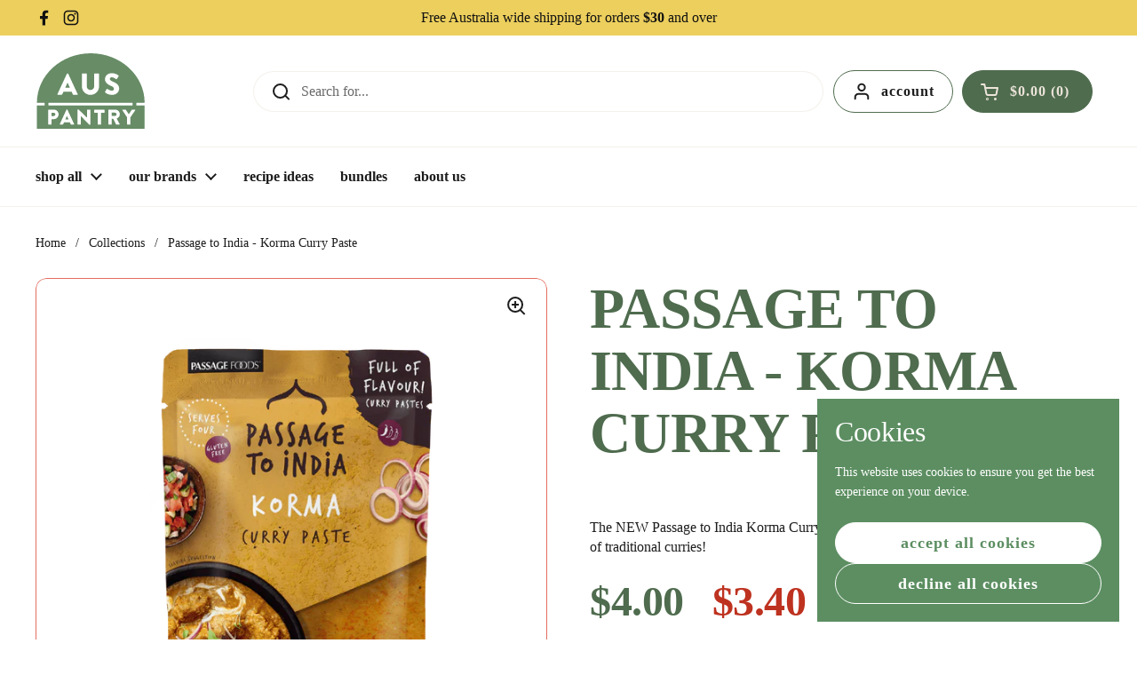

--- FILE ---
content_type: text/html; charset=utf-8
request_url: https://auspantry.com/products/passage-to-india-korma-curry-paste-1
body_size: 32071
content:
<!doctype html>
<html class="no-js" lang="en" dir="ltr">
<head>

	<meta charset="utf-8">
  <meta http-equiv="X-UA-Compatible" content="IE=edge,chrome=1">
  <meta name="viewport" content="width=device-width, initial-scale=1.0, height=device-height, minimum-scale=1.0"><link rel="shortcut icon" href="//auspantry.com/cdn/shop/files/AusPantry_Logo_Green.png?crop=center&height=48&v=1754540223&width=48" type="image/png" /><title>Auspantry - Passage to India - Korma Curry Paste &ndash; AUS PANTRY</title><meta name="description" content="The NEW Passage to India Korma Curry Paste is full of flavour, so it&#39;s perfect for lovers of traditional curries!">

<meta property="og:site_name" content="AUS PANTRY">
<meta property="og:url" content="https://auspantry.com/products/passage-to-india-korma-curry-paste-1">
<meta property="og:title" content="Auspantry - Passage to India - Korma Curry Paste">
<meta property="og:type" content="product">
<meta property="og:description" content="The NEW Passage to India Korma Curry Paste is full of flavour, so it&#39;s perfect for lovers of traditional curries!"><meta property="og:image" content="http://auspantry.com/cdn/shop/products/PTIPastes_150g_Pouch_Render_Korma.png?v=1620625079">
  <meta property="og:image:secure_url" content="https://auspantry.com/cdn/shop/products/PTIPastes_150g_Pouch_Render_Korma.png?v=1620625079">
  <meta property="og:image:width" content="2000">
  <meta property="og:image:height" content="2000"><meta property="og:price:amount" content="4.00">
  <meta property="og:price:currency" content="AUD"><meta name="twitter:card" content="summary_large_image">
<meta name="twitter:title" content="Auspantry - Passage to India - Korma Curry Paste">
<meta name="twitter:description" content="The NEW Passage to India Korma Curry Paste is full of flavour, so it&#39;s perfect for lovers of traditional curries!"><script type="application/ld+json">
  [
    {
      "@context": "https://schema.org",
      "@type": "WebSite",
      "name": "AUS PANTRY",
      "url": "https:\/\/auspantry.com"
    },
    {
      "@context": "https://schema.org",
      "@type": "Organization",
      "name": "AUS PANTRY",
      "url": "https:\/\/auspantry.com"
    }
  ]
</script>

<script type="application/ld+json">
{
  "@context": "http://schema.org",
  "@type": "BreadcrumbList",
  "itemListElement": [
    {
      "@type": "ListItem",
      "position": 1,
      "name": "Home",
      "item": "https://auspantry.com"
    },{
        "@type": "ListItem",
        "position": 2,
        "name": "Passage to India - Korma Curry Paste",
        "item": "https://auspantry.com/products/passage-to-india-korma-curry-paste-1"
      }]
}
</script><script type="application/ld+json">{"@context":"http:\/\/schema.org\/","@id":"\/products\/passage-to-india-korma-curry-paste-1#product","@type":"Product","brand":{"@type":"Brand","name":"Aus Pantry"},"category":"Cooking \u0026 Baking Ingredients","description":" \nThe NEW Passage to India Korma Curry Paste is full of flavour, so it's perfect for lovers of traditional curries!","gtin":"9334279006854","image":"https:\/\/auspantry.com\/cdn\/shop\/products\/PTIPastes_150g_Pouch_Render_Korma.png?v=1620625079\u0026width=1920","name":"Passage to India - Korma Curry Paste","offers":{"@id":"\/products\/passage-to-india-korma-curry-paste-1?variant=39873674215586#offer","@type":"Offer","availability":"http:\/\/schema.org\/InStock","price":"4.00","priceCurrency":"AUD","url":"https:\/\/auspantry.com\/products\/passage-to-india-korma-curry-paste-1?variant=39873674215586"},"sku":"1010PI","url":"https:\/\/auspantry.com\/products\/passage-to-india-korma-curry-paste-1"}</script><link rel="canonical" href="https://auspantry.com/products/passage-to-india-korma-curry-paste-1">

  <link rel="preconnect" href="https://cdn.shopify.com"><link rel="preconnect" href="https://fonts.shopifycdn.com" crossorigin><link href="//auspantry.com/cdn/shop/t/25/assets/theme.css?v=49729392244678943071761021920" as="style" rel="preload"><link href="//auspantry.com/cdn/shop/t/25/assets/section-header.css?v=47893002839621476521754540801" as="style" rel="preload"><link href="//auspantry.com/cdn/shop/t/25/assets/section-main-product.css?v=8331757320127096971755738747" as="style" rel="preload">
	<link rel="preload" as="image" href="//auspantry.com/cdn/shop/products/PTIPastes_150g_Pouch_Render_Korma.png?v=1620625079&width=480" imagesrcset="//auspantry.com/cdn/shop/products/PTIPastes_150g_Pouch_Render_Korma.png?v=1620625079&width=240 240w,//auspantry.com/cdn/shop/products/PTIPastes_150g_Pouch_Render_Korma.png?v=1620625079&width=360 360w,//auspantry.com/cdn/shop/products/PTIPastes_150g_Pouch_Render_Korma.png?v=1620625079&width=420 420w,//auspantry.com/cdn/shop/products/PTIPastes_150g_Pouch_Render_Korma.png?v=1620625079&width=480 480w,//auspantry.com/cdn/shop/products/PTIPastes_150g_Pouch_Render_Korma.png?v=1620625079&width=640 640w,//auspantry.com/cdn/shop/products/PTIPastes_150g_Pouch_Render_Korma.png?v=1620625079&width=840 840w,//auspantry.com/cdn/shop/products/PTIPastes_150g_Pouch_Render_Korma.png?v=1620625079&width=1080 1080w,//auspantry.com/cdn/shop/products/PTIPastes_150g_Pouch_Render_Korma.png?v=1620625079&width=1280 1280w,//auspantry.com/cdn/shop/products/PTIPastes_150g_Pouch_Render_Korma.png?v=1620625079&width=1540 1540w,//auspantry.com/cdn/shop/products/PTIPastes_150g_Pouch_Render_Korma.png?v=1620625079&width=1860 1860w" imagesizes="(max-width: 767px) calc(100vw - 20px), (max-width: 1440px) 50vw, calc(1440px / 2)">


<link rel="preload" href="//auspantry.com/cdn/fonts/figtree/figtree_n7.2fd9bfe01586148e644724096c9d75e8c7a90e55.woff2" as="font" type="font/woff2" crossorigin>
<link rel="preload" href="//auspantry.com/cdn/fonts/figtree/figtree_n4.3c0838aba1701047e60be6a99a1b0a40ce9b8419.woff2" as="font" type="font/woff2" crossorigin>
<style type="text/css">
@font-face {
  font-family: Figtree;
  font-weight: 700;
  font-style: normal;
  font-display: swap;
  src: url("//auspantry.com/cdn/fonts/figtree/figtree_n7.2fd9bfe01586148e644724096c9d75e8c7a90e55.woff2") format("woff2"),
       url("//auspantry.com/cdn/fonts/figtree/figtree_n7.ea05de92d862f9594794ab281c4c3a67501ef5fc.woff") format("woff");
}
@font-face {
  font-family: Figtree;
  font-weight: 400;
  font-style: normal;
  font-display: swap;
  src: url("//auspantry.com/cdn/fonts/figtree/figtree_n4.3c0838aba1701047e60be6a99a1b0a40ce9b8419.woff2") format("woff2"),
       url("//auspantry.com/cdn/fonts/figtree/figtree_n4.c0575d1db21fc3821f17fd6617d3dee552312137.woff") format("woff");
}
@font-face {
  font-family: Figtree;
  font-weight: 600;
  font-style: normal;
  font-display: swap;
  src: url("//auspantry.com/cdn/fonts/figtree/figtree_n6.9d1ea52bb49a0a86cfd1b0383d00f83d3fcc14de.woff2") format("woff2"),
       url("//auspantry.com/cdn/fonts/figtree/figtree_n6.f0fcdea525a0e47b2ae4ab645832a8e8a96d31d3.woff") format("woff");
}
@font-face {
  font-family: Figtree;
  font-weight: 400;
  font-style: italic;
  font-display: swap;
  src: url("//auspantry.com/cdn/fonts/figtree/figtree_i4.89f7a4275c064845c304a4cf8a4a586060656db2.woff2") format("woff2"),
       url("//auspantry.com/cdn/fonts/figtree/figtree_i4.6f955aaaafc55a22ffc1f32ecf3756859a5ad3e2.woff") format("woff");
}




</style>
<style type="text/css">

  :root {

    /* Direction */
    --direction:ltr;

    /* Font variables */

    --font-stack-headings: Figtree, sans-serif;
    --font-weight-headings: 700;
    --font-style-headings: normal;

    --font-stack-body: Figtree, sans-serif;
    --font-weight-body: 400;--font-weight-body-bold: 600;--font-style-body: normal;--font-weight-buttons: var(--font-weight-headings);--font-weight-menu: var(--font-weight-body-bold);--base-headings-size: 68;
    --base-headings-line: 1.1;
    --base-headings-spacing: -0.01em;
    --base-body-size: 16;
    --base-body-line: 1.4;
    --base-body-spacing: 0.0em;

    --base-menu-size: 16;

    /* Color variables */

    --color-background-header: #ffffff;
    --color-secondary-background-header: rgba(29, 29, 29, 0.08);
    --color-opacity-background-header: rgba(255, 255, 255, 0);
    --color-text-header: #1d1d1d;
    --color-foreground-header: #ffffff;
    --color-accent-header: #5c8e61;
    --color-foreground-accent-header: #ffffff;
    --color-borders-header: rgba(236, 228, 218, 0.50);
     /* rgba(29, 29, 29, 0.1); */

    --color-background-main: #ffffff;
    --color-secondary-background-main: rgba(29, 29, 29, 0.08);
    --color-third-background-main: rgba(29, 29, 29, 0.04);
    --color-fourth-background-main: rgba(29, 29, 29, 0.02);
    --color-opacity-background-main: rgba(255, 255, 255, 0);
    --color-text-main: #1d1d1d;
    --color-foreground-main: #ffffff;
    --color-secondary-text-main: rgba(29, 29, 29, 0.62);
    --color-accent-main: #5c8e61;
    --color-foreground-accent-main: #ffffff;
    --color-borders-main: rgba(29, 29, 29, 0.15);

    --color-background-cards: #ffffff;
    --color-gradient-cards: ;
    --color-text-cards: #1d1d1d;
    --color-foreground-cards: #ffffff;
    --color-secondary-text-cards: rgba(29, 29, 29, 0.6);
    --color-accent-cards: #5c8e61;
    --color-foreground-accent-cards: #ffffff;
    --color-borders-cards: #dfdfdf;

    --color-background-footer: #4f6c4e;
    --color-text-footer: #ece4da;
    --color-accent-footer: #5dbc8b;
    --color-borders-footer: #eccf5d;

    --color-borders-forms-primary: rgba(29, 29, 29, 0.3);
    --color-borders-forms-secondary: rgba(29, 29, 29, 0.6);

    /* Borders */

    --border-width-cards: 1px;
    --border-radius-cards: 12px;
    --border-width-buttons: 1px;
    --border-radius-buttons: 30px;
    --border-width-forms: 1px;
    --border-radius-forms: 5px;

    /* Shadows */
    --shadow-x-cards: 0px;
    --shadow-y-cards: 0px;
    --shadow-blur-cards: 0px;
    --color-shadow-cards: rgba(0,0,0,0);
    --shadow-x-buttons: 0px;
    --shadow-y-buttons: 0px;
    --shadow-blur-buttons: 0px;
    --color-shadow-buttons: rgba(0,0,0,0);

    /* Layout */

    --grid-gap-original-base: 30px;
    --theme-max-width: 1440px;
    --container-vertical-space-base: 100px;
    --image-fit-padding: 5%;

  }
  
    @media screen and (max-width: 767px) {
      :root {
        --border-radius-cards: clamp(8px, 6px, 12px);
      }
    }
  

  .facets__summary, #main select, .sidebar select, .modal-content select {
    background-image: url('data:image/svg+xml;utf8,<svg width="13" height="8" fill="none" xmlns="http://www.w3.org/2000/svg"><path d="M1.414.086 7.9 6.57 6.485 7.985 0 1.5 1.414.086Z" fill="%231d1d1d"/><path d="M12.985 1.515 6.5 8 5.085 6.586 11.571.101l1.414 1.414Z" fill="%231d1d1d"/></svg>');
  }

  .card .star-rating__stars {
    background-image: url('data:image/svg+xml;utf8,<svg width="20" height="13" viewBox="0 0 14 13" fill="none" xmlns="http://www.w3.org/2000/svg"><path d="m7 0 1.572 4.837h5.085l-4.114 2.99 1.572 4.836L7 9.673l-4.114 2.99 1.571-4.837-4.114-2.99h5.085L7 0Z" stroke="%231d1d1d" stroke-width="1"/></svg>');
  }
  .card .star-rating__stars-active {
    background-image: url('data:image/svg+xml;utf8,<svg width="20" height="13" viewBox="0 0 14 13" fill="none" xmlns="http://www.w3.org/2000/svg"><path d="m7 0 1.572 4.837h5.085l-4.114 2.99 1.572 4.836L7 9.673l-4.114 2.99 1.571-4.837-4.114-2.99h5.085L7 0Z" fill="%231d1d1d" stroke-width="0"/></svg>');
  }

  .star-rating__stars {
    background-image: url('data:image/svg+xml;utf8,<svg width="20" height="13" viewBox="0 0 14 13" fill="none" xmlns="http://www.w3.org/2000/svg"><path d="m7 0 1.572 4.837h5.085l-4.114 2.99 1.572 4.836L7 9.673l-4.114 2.99 1.571-4.837-4.114-2.99h5.085L7 0Z" stroke="%231d1d1d" stroke-width="1"/></svg>');
  }
  .star-rating__stars-active {
    background-image: url('data:image/svg+xml;utf8,<svg width="20" height="13" viewBox="0 0 14 13" fill="none" xmlns="http://www.w3.org/2000/svg"><path d="m7 0 1.572 4.837h5.085l-4.114 2.99 1.572 4.836L7 9.673l-4.114 2.99 1.571-4.837-4.114-2.99h5.085L7 0Z" fill="%231d1d1d" stroke-width="0"/></svg>');
  }

  .product-item {--color-borders-cards: #e46d5e;}</style>

<style id="root-height">
  :root {
    --window-height: 100vh;
  }
</style>
<script type="text/javascript">
  window.KrownAssetLoader = {
    loadedScripts: new Set(),
    loadScript: function(url) {
      if (this.loadedScripts.has(url)) return;
      this.loadedScripts.add(url);
      const script = document.createElement('script');
      script.src = url;
      script.defer = true;
      document.head.appendChild(script);
    }
  };
</script><link href="//auspantry.com/cdn/shop/t/25/assets/theme.css?v=49729392244678943071761021920" rel="stylesheet" type="text/css" media="all" />

	<script>window.performance && window.performance.mark && window.performance.mark('shopify.content_for_header.start');</script><meta name="google-site-verification" content="b0caoyb_6JAECpqSUSuG3SZDytdqnRj0ZcQY04-R7z8">
<meta id="shopify-digital-wallet" name="shopify-digital-wallet" content="/45075759266/digital_wallets/dialog">
<meta name="shopify-checkout-api-token" content="a8eacea73b9a78871e7b6b1b3243bc02">
<link rel="alternate" type="application/json+oembed" href="https://auspantry.com/products/passage-to-india-korma-curry-paste-1.oembed">
<script async="async" src="/checkouts/internal/preloads.js?locale=en-AU"></script>
<link rel="preconnect" href="https://shop.app" crossorigin="anonymous">
<script async="async" src="https://shop.app/checkouts/internal/preloads.js?locale=en-AU&shop_id=45075759266" crossorigin="anonymous"></script>
<script id="apple-pay-shop-capabilities" type="application/json">{"shopId":45075759266,"countryCode":"AU","currencyCode":"AUD","merchantCapabilities":["supports3DS"],"merchantId":"gid:\/\/shopify\/Shop\/45075759266","merchantName":"AUS PANTRY","requiredBillingContactFields":["postalAddress","email"],"requiredShippingContactFields":["postalAddress","email"],"shippingType":"shipping","supportedNetworks":["visa","masterCard","amex","jcb"],"total":{"type":"pending","label":"AUS PANTRY","amount":"1.00"},"shopifyPaymentsEnabled":true,"supportsSubscriptions":true}</script>
<script id="shopify-features" type="application/json">{"accessToken":"a8eacea73b9a78871e7b6b1b3243bc02","betas":["rich-media-storefront-analytics"],"domain":"auspantry.com","predictiveSearch":true,"shopId":45075759266,"locale":"en"}</script>
<script>var Shopify = Shopify || {};
Shopify.shop = "flavour-makers.myshopify.com";
Shopify.locale = "en";
Shopify.currency = {"active":"AUD","rate":"1.0"};
Shopify.country = "AU";
Shopify.theme = {"name":"Rock Changes August","id":143051686050,"schema_name":"Local","schema_version":"3.0.1","theme_store_id":1651,"role":"main"};
Shopify.theme.handle = "null";
Shopify.theme.style = {"id":null,"handle":null};
Shopify.cdnHost = "auspantry.com/cdn";
Shopify.routes = Shopify.routes || {};
Shopify.routes.root = "/";</script>
<script type="module">!function(o){(o.Shopify=o.Shopify||{}).modules=!0}(window);</script>
<script>!function(o){function n(){var o=[];function n(){o.push(Array.prototype.slice.apply(arguments))}return n.q=o,n}var t=o.Shopify=o.Shopify||{};t.loadFeatures=n(),t.autoloadFeatures=n()}(window);</script>
<script>
  window.ShopifyPay = window.ShopifyPay || {};
  window.ShopifyPay.apiHost = "shop.app\/pay";
  window.ShopifyPay.redirectState = null;
</script>
<script id="shop-js-analytics" type="application/json">{"pageType":"product"}</script>
<script defer="defer" async type="module" src="//auspantry.com/cdn/shopifycloud/shop-js/modules/v2/client.init-shop-cart-sync_BdyHc3Nr.en.esm.js"></script>
<script defer="defer" async type="module" src="//auspantry.com/cdn/shopifycloud/shop-js/modules/v2/chunk.common_Daul8nwZ.esm.js"></script>
<script type="module">
  await import("//auspantry.com/cdn/shopifycloud/shop-js/modules/v2/client.init-shop-cart-sync_BdyHc3Nr.en.esm.js");
await import("//auspantry.com/cdn/shopifycloud/shop-js/modules/v2/chunk.common_Daul8nwZ.esm.js");

  window.Shopify.SignInWithShop?.initShopCartSync?.({"fedCMEnabled":true,"windoidEnabled":true});

</script>
<script>
  window.Shopify = window.Shopify || {};
  if (!window.Shopify.featureAssets) window.Shopify.featureAssets = {};
  window.Shopify.featureAssets['shop-js'] = {"shop-cart-sync":["modules/v2/client.shop-cart-sync_QYOiDySF.en.esm.js","modules/v2/chunk.common_Daul8nwZ.esm.js"],"init-fed-cm":["modules/v2/client.init-fed-cm_DchLp9rc.en.esm.js","modules/v2/chunk.common_Daul8nwZ.esm.js"],"shop-button":["modules/v2/client.shop-button_OV7bAJc5.en.esm.js","modules/v2/chunk.common_Daul8nwZ.esm.js"],"init-windoid":["modules/v2/client.init-windoid_DwxFKQ8e.en.esm.js","modules/v2/chunk.common_Daul8nwZ.esm.js"],"shop-cash-offers":["modules/v2/client.shop-cash-offers_DWtL6Bq3.en.esm.js","modules/v2/chunk.common_Daul8nwZ.esm.js","modules/v2/chunk.modal_CQq8HTM6.esm.js"],"shop-toast-manager":["modules/v2/client.shop-toast-manager_CX9r1SjA.en.esm.js","modules/v2/chunk.common_Daul8nwZ.esm.js"],"init-shop-email-lookup-coordinator":["modules/v2/client.init-shop-email-lookup-coordinator_UhKnw74l.en.esm.js","modules/v2/chunk.common_Daul8nwZ.esm.js"],"pay-button":["modules/v2/client.pay-button_DzxNnLDY.en.esm.js","modules/v2/chunk.common_Daul8nwZ.esm.js"],"avatar":["modules/v2/client.avatar_BTnouDA3.en.esm.js"],"init-shop-cart-sync":["modules/v2/client.init-shop-cart-sync_BdyHc3Nr.en.esm.js","modules/v2/chunk.common_Daul8nwZ.esm.js"],"shop-login-button":["modules/v2/client.shop-login-button_D8B466_1.en.esm.js","modules/v2/chunk.common_Daul8nwZ.esm.js","modules/v2/chunk.modal_CQq8HTM6.esm.js"],"init-customer-accounts-sign-up":["modules/v2/client.init-customer-accounts-sign-up_C8fpPm4i.en.esm.js","modules/v2/client.shop-login-button_D8B466_1.en.esm.js","modules/v2/chunk.common_Daul8nwZ.esm.js","modules/v2/chunk.modal_CQq8HTM6.esm.js"],"init-shop-for-new-customer-accounts":["modules/v2/client.init-shop-for-new-customer-accounts_CVTO0Ztu.en.esm.js","modules/v2/client.shop-login-button_D8B466_1.en.esm.js","modules/v2/chunk.common_Daul8nwZ.esm.js","modules/v2/chunk.modal_CQq8HTM6.esm.js"],"init-customer-accounts":["modules/v2/client.init-customer-accounts_dRgKMfrE.en.esm.js","modules/v2/client.shop-login-button_D8B466_1.en.esm.js","modules/v2/chunk.common_Daul8nwZ.esm.js","modules/v2/chunk.modal_CQq8HTM6.esm.js"],"shop-follow-button":["modules/v2/client.shop-follow-button_CkZpjEct.en.esm.js","modules/v2/chunk.common_Daul8nwZ.esm.js","modules/v2/chunk.modal_CQq8HTM6.esm.js"],"lead-capture":["modules/v2/client.lead-capture_BntHBhfp.en.esm.js","modules/v2/chunk.common_Daul8nwZ.esm.js","modules/v2/chunk.modal_CQq8HTM6.esm.js"],"checkout-modal":["modules/v2/client.checkout-modal_CfxcYbTm.en.esm.js","modules/v2/chunk.common_Daul8nwZ.esm.js","modules/v2/chunk.modal_CQq8HTM6.esm.js"],"shop-login":["modules/v2/client.shop-login_Da4GZ2H6.en.esm.js","modules/v2/chunk.common_Daul8nwZ.esm.js","modules/v2/chunk.modal_CQq8HTM6.esm.js"],"payment-terms":["modules/v2/client.payment-terms_MV4M3zvL.en.esm.js","modules/v2/chunk.common_Daul8nwZ.esm.js","modules/v2/chunk.modal_CQq8HTM6.esm.js"]};
</script>
<script>(function() {
  var isLoaded = false;
  function asyncLoad() {
    if (isLoaded) return;
    isLoaded = true;
    var urls = ["https:\/\/ecommplugins-scripts.trustpilot.com\/v2.1\/js\/header.min.js?settings=eyJrZXkiOiJydjNPSzJSRnJxbklYSzlCIiwicyI6InNrdSJ9\u0026shop=flavour-makers.myshopify.com","https:\/\/ecommplugins-trustboxsettings.trustpilot.com\/flavour-makers.myshopify.com.js?settings=1633322345454\u0026shop=flavour-makers.myshopify.com","https:\/\/cdn.hextom.com\/js\/freeshippingbar.js?shop=flavour-makers.myshopify.com"];
    for (var i = 0; i < urls.length; i++) {
      var s = document.createElement('script');
      s.type = 'text/javascript';
      s.async = true;
      s.src = urls[i];
      var x = document.getElementsByTagName('script')[0];
      x.parentNode.insertBefore(s, x);
    }
  };
  if(window.attachEvent) {
    window.attachEvent('onload', asyncLoad);
  } else {
    window.addEventListener('load', asyncLoad, false);
  }
})();</script>
<script id="__st">var __st={"a":45075759266,"offset":39600,"reqid":"13967edc-d1dc-48b2-92ac-e9719232603a-1768971257","pageurl":"auspantry.com\/products\/passage-to-india-korma-curry-paste-1","u":"ee9ce3c69215","p":"product","rtyp":"product","rid":6744101355682};</script>
<script>window.ShopifyPaypalV4VisibilityTracking = true;</script>
<script id="captcha-bootstrap">!function(){'use strict';const t='contact',e='account',n='new_comment',o=[[t,t],['blogs',n],['comments',n],[t,'customer']],c=[[e,'customer_login'],[e,'guest_login'],[e,'recover_customer_password'],[e,'create_customer']],r=t=>t.map((([t,e])=>`form[action*='/${t}']:not([data-nocaptcha='true']) input[name='form_type'][value='${e}']`)).join(','),a=t=>()=>t?[...document.querySelectorAll(t)].map((t=>t.form)):[];function s(){const t=[...o],e=r(t);return a(e)}const i='password',u='form_key',d=['recaptcha-v3-token','g-recaptcha-response','h-captcha-response',i],f=()=>{try{return window.sessionStorage}catch{return}},m='__shopify_v',_=t=>t.elements[u];function p(t,e,n=!1){try{const o=window.sessionStorage,c=JSON.parse(o.getItem(e)),{data:r}=function(t){const{data:e,action:n}=t;return t[m]||n?{data:e,action:n}:{data:t,action:n}}(c);for(const[e,n]of Object.entries(r))t.elements[e]&&(t.elements[e].value=n);n&&o.removeItem(e)}catch(o){console.error('form repopulation failed',{error:o})}}const l='form_type',E='cptcha';function T(t){t.dataset[E]=!0}const w=window,h=w.document,L='Shopify',v='ce_forms',y='captcha';let A=!1;((t,e)=>{const n=(g='f06e6c50-85a8-45c8-87d0-21a2b65856fe',I='https://cdn.shopify.com/shopifycloud/storefront-forms-hcaptcha/ce_storefront_forms_captcha_hcaptcha.v1.5.2.iife.js',D={infoText:'Protected by hCaptcha',privacyText:'Privacy',termsText:'Terms'},(t,e,n)=>{const o=w[L][v],c=o.bindForm;if(c)return c(t,g,e,D).then(n);var r;o.q.push([[t,g,e,D],n]),r=I,A||(h.body.append(Object.assign(h.createElement('script'),{id:'captcha-provider',async:!0,src:r})),A=!0)});var g,I,D;w[L]=w[L]||{},w[L][v]=w[L][v]||{},w[L][v].q=[],w[L][y]=w[L][y]||{},w[L][y].protect=function(t,e){n(t,void 0,e),T(t)},Object.freeze(w[L][y]),function(t,e,n,w,h,L){const[v,y,A,g]=function(t,e,n){const i=e?o:[],u=t?c:[],d=[...i,...u],f=r(d),m=r(i),_=r(d.filter((([t,e])=>n.includes(e))));return[a(f),a(m),a(_),s()]}(w,h,L),I=t=>{const e=t.target;return e instanceof HTMLFormElement?e:e&&e.form},D=t=>v().includes(t);t.addEventListener('submit',(t=>{const e=I(t);if(!e)return;const n=D(e)&&!e.dataset.hcaptchaBound&&!e.dataset.recaptchaBound,o=_(e),c=g().includes(e)&&(!o||!o.value);(n||c)&&t.preventDefault(),c&&!n&&(function(t){try{if(!f())return;!function(t){const e=f();if(!e)return;const n=_(t);if(!n)return;const o=n.value;o&&e.removeItem(o)}(t);const e=Array.from(Array(32),(()=>Math.random().toString(36)[2])).join('');!function(t,e){_(t)||t.append(Object.assign(document.createElement('input'),{type:'hidden',name:u})),t.elements[u].value=e}(t,e),function(t,e){const n=f();if(!n)return;const o=[...t.querySelectorAll(`input[type='${i}']`)].map((({name:t})=>t)),c=[...d,...o],r={};for(const[a,s]of new FormData(t).entries())c.includes(a)||(r[a]=s);n.setItem(e,JSON.stringify({[m]:1,action:t.action,data:r}))}(t,e)}catch(e){console.error('failed to persist form',e)}}(e),e.submit())}));const S=(t,e)=>{t&&!t.dataset[E]&&(n(t,e.some((e=>e===t))),T(t))};for(const o of['focusin','change'])t.addEventListener(o,(t=>{const e=I(t);D(e)&&S(e,y())}));const B=e.get('form_key'),M=e.get(l),P=B&&M;t.addEventListener('DOMContentLoaded',(()=>{const t=y();if(P)for(const e of t)e.elements[l].value===M&&p(e,B);[...new Set([...A(),...v().filter((t=>'true'===t.dataset.shopifyCaptcha))])].forEach((e=>S(e,t)))}))}(h,new URLSearchParams(w.location.search),n,t,e,['guest_login'])})(!0,!0)}();</script>
<script integrity="sha256-4kQ18oKyAcykRKYeNunJcIwy7WH5gtpwJnB7kiuLZ1E=" data-source-attribution="shopify.loadfeatures" defer="defer" src="//auspantry.com/cdn/shopifycloud/storefront/assets/storefront/load_feature-a0a9edcb.js" crossorigin="anonymous"></script>
<script crossorigin="anonymous" defer="defer" src="//auspantry.com/cdn/shopifycloud/storefront/assets/shopify_pay/storefront-65b4c6d7.js?v=20250812"></script>
<script data-source-attribution="shopify.dynamic_checkout.dynamic.init">var Shopify=Shopify||{};Shopify.PaymentButton=Shopify.PaymentButton||{isStorefrontPortableWallets:!0,init:function(){window.Shopify.PaymentButton.init=function(){};var t=document.createElement("script");t.src="https://auspantry.com/cdn/shopifycloud/portable-wallets/latest/portable-wallets.en.js",t.type="module",document.head.appendChild(t)}};
</script>
<script data-source-attribution="shopify.dynamic_checkout.buyer_consent">
  function portableWalletsHideBuyerConsent(e){var t=document.getElementById("shopify-buyer-consent"),n=document.getElementById("shopify-subscription-policy-button");t&&n&&(t.classList.add("hidden"),t.setAttribute("aria-hidden","true"),n.removeEventListener("click",e))}function portableWalletsShowBuyerConsent(e){var t=document.getElementById("shopify-buyer-consent"),n=document.getElementById("shopify-subscription-policy-button");t&&n&&(t.classList.remove("hidden"),t.removeAttribute("aria-hidden"),n.addEventListener("click",e))}window.Shopify?.PaymentButton&&(window.Shopify.PaymentButton.hideBuyerConsent=portableWalletsHideBuyerConsent,window.Shopify.PaymentButton.showBuyerConsent=portableWalletsShowBuyerConsent);
</script>
<script data-source-attribution="shopify.dynamic_checkout.cart.bootstrap">document.addEventListener("DOMContentLoaded",(function(){function t(){return document.querySelector("shopify-accelerated-checkout-cart, shopify-accelerated-checkout")}if(t())Shopify.PaymentButton.init();else{new MutationObserver((function(e,n){t()&&(Shopify.PaymentButton.init(),n.disconnect())})).observe(document.body,{childList:!0,subtree:!0})}}));
</script>
<link id="shopify-accelerated-checkout-styles" rel="stylesheet" media="screen" href="https://auspantry.com/cdn/shopifycloud/portable-wallets/latest/accelerated-checkout-backwards-compat.css" crossorigin="anonymous">
<style id="shopify-accelerated-checkout-cart">
        #shopify-buyer-consent {
  margin-top: 1em;
  display: inline-block;
  width: 100%;
}

#shopify-buyer-consent.hidden {
  display: none;
}

#shopify-subscription-policy-button {
  background: none;
  border: none;
  padding: 0;
  text-decoration: underline;
  font-size: inherit;
  cursor: pointer;
}

#shopify-subscription-policy-button::before {
  box-shadow: none;
}

      </style>

<script>window.performance && window.performance.mark && window.performance.mark('shopify.content_for_header.end');</script>

  <script>
    const rbi = [];
    const ribSetSize = (img) => {
      if ( img.offsetWidth / img.dataset.ratio < img.offsetHeight ) {
        img.setAttribute('sizes', `${Math.ceil(img.offsetHeight * img.dataset.ratio)}px`);
      } else {
        img.setAttribute('sizes', `${Math.ceil(img.offsetWidth)}px`);
      }
    }
    const debounce = (fn, wait) => {
      let t;
      return (...args) => {
        clearTimeout(t);
        t = setTimeout(() => fn.apply(this, args), wait);
      };
    }
    window.KEYCODES = {
      TAB: 9,
      ESC: 27,
      DOWN: 40,
      RIGHT: 39,
      UP: 38,
      LEFT: 37,
      RETURN: 13
    };
    window.addEventListener('resize', debounce(()=>{
      for ( let img of rbi ) {
        ribSetSize(img);
      }
    }, 250));
  </script><noscript>
    <link rel="stylesheet" href="//auspantry.com/cdn/shop/t/25/assets/theme-noscript.css?v=42099867224588620941754540801">
  </noscript>

<link href="https://monorail-edge.shopifysvc.com" rel="dns-prefetch">
<script>(function(){if ("sendBeacon" in navigator && "performance" in window) {try {var session_token_from_headers = performance.getEntriesByType('navigation')[0].serverTiming.find(x => x.name == '_s').description;} catch {var session_token_from_headers = undefined;}var session_cookie_matches = document.cookie.match(/_shopify_s=([^;]*)/);var session_token_from_cookie = session_cookie_matches && session_cookie_matches.length === 2 ? session_cookie_matches[1] : "";var session_token = session_token_from_headers || session_token_from_cookie || "";function handle_abandonment_event(e) {var entries = performance.getEntries().filter(function(entry) {return /monorail-edge.shopifysvc.com/.test(entry.name);});if (!window.abandonment_tracked && entries.length === 0) {window.abandonment_tracked = true;var currentMs = Date.now();var navigation_start = performance.timing.navigationStart;var payload = {shop_id: 45075759266,url: window.location.href,navigation_start,duration: currentMs - navigation_start,session_token,page_type: "product"};window.navigator.sendBeacon("https://monorail-edge.shopifysvc.com/v1/produce", JSON.stringify({schema_id: "online_store_buyer_site_abandonment/1.1",payload: payload,metadata: {event_created_at_ms: currentMs,event_sent_at_ms: currentMs}}));}}window.addEventListener('pagehide', handle_abandonment_event);}}());</script>
<script id="web-pixels-manager-setup">(function e(e,d,r,n,o){if(void 0===o&&(o={}),!Boolean(null===(a=null===(i=window.Shopify)||void 0===i?void 0:i.analytics)||void 0===a?void 0:a.replayQueue)){var i,a;window.Shopify=window.Shopify||{};var t=window.Shopify;t.analytics=t.analytics||{};var s=t.analytics;s.replayQueue=[],s.publish=function(e,d,r){return s.replayQueue.push([e,d,r]),!0};try{self.performance.mark("wpm:start")}catch(e){}var l=function(){var e={modern:/Edge?\/(1{2}[4-9]|1[2-9]\d|[2-9]\d{2}|\d{4,})\.\d+(\.\d+|)|Firefox\/(1{2}[4-9]|1[2-9]\d|[2-9]\d{2}|\d{4,})\.\d+(\.\d+|)|Chrom(ium|e)\/(9{2}|\d{3,})\.\d+(\.\d+|)|(Maci|X1{2}).+ Version\/(15\.\d+|(1[6-9]|[2-9]\d|\d{3,})\.\d+)([,.]\d+|)( \(\w+\)|)( Mobile\/\w+|) Safari\/|Chrome.+OPR\/(9{2}|\d{3,})\.\d+\.\d+|(CPU[ +]OS|iPhone[ +]OS|CPU[ +]iPhone|CPU IPhone OS|CPU iPad OS)[ +]+(15[._]\d+|(1[6-9]|[2-9]\d|\d{3,})[._]\d+)([._]\d+|)|Android:?[ /-](13[3-9]|1[4-9]\d|[2-9]\d{2}|\d{4,})(\.\d+|)(\.\d+|)|Android.+Firefox\/(13[5-9]|1[4-9]\d|[2-9]\d{2}|\d{4,})\.\d+(\.\d+|)|Android.+Chrom(ium|e)\/(13[3-9]|1[4-9]\d|[2-9]\d{2}|\d{4,})\.\d+(\.\d+|)|SamsungBrowser\/([2-9]\d|\d{3,})\.\d+/,legacy:/Edge?\/(1[6-9]|[2-9]\d|\d{3,})\.\d+(\.\d+|)|Firefox\/(5[4-9]|[6-9]\d|\d{3,})\.\d+(\.\d+|)|Chrom(ium|e)\/(5[1-9]|[6-9]\d|\d{3,})\.\d+(\.\d+|)([\d.]+$|.*Safari\/(?![\d.]+ Edge\/[\d.]+$))|(Maci|X1{2}).+ Version\/(10\.\d+|(1[1-9]|[2-9]\d|\d{3,})\.\d+)([,.]\d+|)( \(\w+\)|)( Mobile\/\w+|) Safari\/|Chrome.+OPR\/(3[89]|[4-9]\d|\d{3,})\.\d+\.\d+|(CPU[ +]OS|iPhone[ +]OS|CPU[ +]iPhone|CPU IPhone OS|CPU iPad OS)[ +]+(10[._]\d+|(1[1-9]|[2-9]\d|\d{3,})[._]\d+)([._]\d+|)|Android:?[ /-](13[3-9]|1[4-9]\d|[2-9]\d{2}|\d{4,})(\.\d+|)(\.\d+|)|Mobile Safari.+OPR\/([89]\d|\d{3,})\.\d+\.\d+|Android.+Firefox\/(13[5-9]|1[4-9]\d|[2-9]\d{2}|\d{4,})\.\d+(\.\d+|)|Android.+Chrom(ium|e)\/(13[3-9]|1[4-9]\d|[2-9]\d{2}|\d{4,})\.\d+(\.\d+|)|Android.+(UC? ?Browser|UCWEB|U3)[ /]?(15\.([5-9]|\d{2,})|(1[6-9]|[2-9]\d|\d{3,})\.\d+)\.\d+|SamsungBrowser\/(5\.\d+|([6-9]|\d{2,})\.\d+)|Android.+MQ{2}Browser\/(14(\.(9|\d{2,})|)|(1[5-9]|[2-9]\d|\d{3,})(\.\d+|))(\.\d+|)|K[Aa][Ii]OS\/(3\.\d+|([4-9]|\d{2,})\.\d+)(\.\d+|)/},d=e.modern,r=e.legacy,n=navigator.userAgent;return n.match(d)?"modern":n.match(r)?"legacy":"unknown"}(),u="modern"===l?"modern":"legacy",c=(null!=n?n:{modern:"",legacy:""})[u],f=function(e){return[e.baseUrl,"/wpm","/b",e.hashVersion,"modern"===e.buildTarget?"m":"l",".js"].join("")}({baseUrl:d,hashVersion:r,buildTarget:u}),m=function(e){var d=e.version,r=e.bundleTarget,n=e.surface,o=e.pageUrl,i=e.monorailEndpoint;return{emit:function(e){var a=e.status,t=e.errorMsg,s=(new Date).getTime(),l=JSON.stringify({metadata:{event_sent_at_ms:s},events:[{schema_id:"web_pixels_manager_load/3.1",payload:{version:d,bundle_target:r,page_url:o,status:a,surface:n,error_msg:t},metadata:{event_created_at_ms:s}}]});if(!i)return console&&console.warn&&console.warn("[Web Pixels Manager] No Monorail endpoint provided, skipping logging."),!1;try{return self.navigator.sendBeacon.bind(self.navigator)(i,l)}catch(e){}var u=new XMLHttpRequest;try{return u.open("POST",i,!0),u.setRequestHeader("Content-Type","text/plain"),u.send(l),!0}catch(e){return console&&console.warn&&console.warn("[Web Pixels Manager] Got an unhandled error while logging to Monorail."),!1}}}}({version:r,bundleTarget:l,surface:e.surface,pageUrl:self.location.href,monorailEndpoint:e.monorailEndpoint});try{o.browserTarget=l,function(e){var d=e.src,r=e.async,n=void 0===r||r,o=e.onload,i=e.onerror,a=e.sri,t=e.scriptDataAttributes,s=void 0===t?{}:t,l=document.createElement("script"),u=document.querySelector("head"),c=document.querySelector("body");if(l.async=n,l.src=d,a&&(l.integrity=a,l.crossOrigin="anonymous"),s)for(var f in s)if(Object.prototype.hasOwnProperty.call(s,f))try{l.dataset[f]=s[f]}catch(e){}if(o&&l.addEventListener("load",o),i&&l.addEventListener("error",i),u)u.appendChild(l);else{if(!c)throw new Error("Did not find a head or body element to append the script");c.appendChild(l)}}({src:f,async:!0,onload:function(){if(!function(){var e,d;return Boolean(null===(d=null===(e=window.Shopify)||void 0===e?void 0:e.analytics)||void 0===d?void 0:d.initialized)}()){var d=window.webPixelsManager.init(e)||void 0;if(d){var r=window.Shopify.analytics;r.replayQueue.forEach((function(e){var r=e[0],n=e[1],o=e[2];d.publishCustomEvent(r,n,o)})),r.replayQueue=[],r.publish=d.publishCustomEvent,r.visitor=d.visitor,r.initialized=!0}}},onerror:function(){return m.emit({status:"failed",errorMsg:"".concat(f," has failed to load")})},sri:function(e){var d=/^sha384-[A-Za-z0-9+/=]+$/;return"string"==typeof e&&d.test(e)}(c)?c:"",scriptDataAttributes:o}),m.emit({status:"loading"})}catch(e){m.emit({status:"failed",errorMsg:(null==e?void 0:e.message)||"Unknown error"})}}})({shopId: 45075759266,storefrontBaseUrl: "https://auspantry.com",extensionsBaseUrl: "https://extensions.shopifycdn.com/cdn/shopifycloud/web-pixels-manager",monorailEndpoint: "https://monorail-edge.shopifysvc.com/unstable/produce_batch",surface: "storefront-renderer",enabledBetaFlags: ["2dca8a86"],webPixelsConfigList: [{"id":"681607330","configuration":"{\"config\":\"{\\\"pixel_id\\\":\\\"GT-T5RSDCL3\\\",\\\"target_country\\\":\\\"AU\\\",\\\"gtag_events\\\":[{\\\"type\\\":\\\"purchase\\\",\\\"action_label\\\":\\\"MC-QVT0Z1STJF\\\"},{\\\"type\\\":\\\"page_view\\\",\\\"action_label\\\":\\\"MC-QVT0Z1STJF\\\"},{\\\"type\\\":\\\"view_item\\\",\\\"action_label\\\":\\\"MC-QVT0Z1STJF\\\"}],\\\"enable_monitoring_mode\\\":false}\"}","eventPayloadVersion":"v1","runtimeContext":"OPEN","scriptVersion":"b2a88bafab3e21179ed38636efcd8a93","type":"APP","apiClientId":1780363,"privacyPurposes":[],"dataSharingAdjustments":{"protectedCustomerApprovalScopes":["read_customer_address","read_customer_email","read_customer_name","read_customer_personal_data","read_customer_phone"]}},{"id":"247464098","configuration":"{\"pixel_id\":\"317096875893320\",\"pixel_type\":\"facebook_pixel\",\"metaapp_system_user_token\":\"-\"}","eventPayloadVersion":"v1","runtimeContext":"OPEN","scriptVersion":"ca16bc87fe92b6042fbaa3acc2fbdaa6","type":"APP","apiClientId":2329312,"privacyPurposes":["ANALYTICS","MARKETING","SALE_OF_DATA"],"dataSharingAdjustments":{"protectedCustomerApprovalScopes":["read_customer_address","read_customer_email","read_customer_name","read_customer_personal_data","read_customer_phone"]}},{"id":"103252130","eventPayloadVersion":"v1","runtimeContext":"LAX","scriptVersion":"1","type":"CUSTOM","privacyPurposes":["ANALYTICS"],"name":"Google Analytics tag (migrated)"},{"id":"shopify-app-pixel","configuration":"{}","eventPayloadVersion":"v1","runtimeContext":"STRICT","scriptVersion":"0450","apiClientId":"shopify-pixel","type":"APP","privacyPurposes":["ANALYTICS","MARKETING"]},{"id":"shopify-custom-pixel","eventPayloadVersion":"v1","runtimeContext":"LAX","scriptVersion":"0450","apiClientId":"shopify-pixel","type":"CUSTOM","privacyPurposes":["ANALYTICS","MARKETING"]}],isMerchantRequest: false,initData: {"shop":{"name":"AUS PANTRY","paymentSettings":{"currencyCode":"AUD"},"myshopifyDomain":"flavour-makers.myshopify.com","countryCode":"AU","storefrontUrl":"https:\/\/auspantry.com"},"customer":null,"cart":null,"checkout":null,"productVariants":[{"price":{"amount":4.0,"currencyCode":"AUD"},"product":{"title":"Passage to India - Korma Curry Paste","vendor":"Aus Pantry","id":"6744101355682","untranslatedTitle":"Passage to India - Korma Curry Paste","url":"\/products\/passage-to-india-korma-curry-paste-1","type":"Indian Sauce"},"id":"39873674215586","image":{"src":"\/\/auspantry.com\/cdn\/shop\/products\/PTIPastes_150g_Pouch_Render_Korma.png?v=1620625079"},"sku":"1010PI","title":"Default Title","untranslatedTitle":"Default Title"}],"purchasingCompany":null},},"https://auspantry.com/cdn","fcfee988w5aeb613cpc8e4bc33m6693e112",{"modern":"","legacy":""},{"shopId":"45075759266","storefrontBaseUrl":"https:\/\/auspantry.com","extensionBaseUrl":"https:\/\/extensions.shopifycdn.com\/cdn\/shopifycloud\/web-pixels-manager","surface":"storefront-renderer","enabledBetaFlags":"[\"2dca8a86\"]","isMerchantRequest":"false","hashVersion":"fcfee988w5aeb613cpc8e4bc33m6693e112","publish":"custom","events":"[[\"page_viewed\",{}],[\"product_viewed\",{\"productVariant\":{\"price\":{\"amount\":4.0,\"currencyCode\":\"AUD\"},\"product\":{\"title\":\"Passage to India - Korma Curry Paste\",\"vendor\":\"Aus Pantry\",\"id\":\"6744101355682\",\"untranslatedTitle\":\"Passage to India - Korma Curry Paste\",\"url\":\"\/products\/passage-to-india-korma-curry-paste-1\",\"type\":\"Indian Sauce\"},\"id\":\"39873674215586\",\"image\":{\"src\":\"\/\/auspantry.com\/cdn\/shop\/products\/PTIPastes_150g_Pouch_Render_Korma.png?v=1620625079\"},\"sku\":\"1010PI\",\"title\":\"Default Title\",\"untranslatedTitle\":\"Default Title\"}}]]"});</script><script>
  window.ShopifyAnalytics = window.ShopifyAnalytics || {};
  window.ShopifyAnalytics.meta = window.ShopifyAnalytics.meta || {};
  window.ShopifyAnalytics.meta.currency = 'AUD';
  var meta = {"product":{"id":6744101355682,"gid":"gid:\/\/shopify\/Product\/6744101355682","vendor":"Aus Pantry","type":"Indian Sauce","handle":"passage-to-india-korma-curry-paste-1","variants":[{"id":39873674215586,"price":400,"name":"Passage to India - Korma Curry Paste","public_title":null,"sku":"1010PI"}],"remote":false},"page":{"pageType":"product","resourceType":"product","resourceId":6744101355682,"requestId":"13967edc-d1dc-48b2-92ac-e9719232603a-1768971257"}};
  for (var attr in meta) {
    window.ShopifyAnalytics.meta[attr] = meta[attr];
  }
</script>
<script class="analytics">
  (function () {
    var customDocumentWrite = function(content) {
      var jquery = null;

      if (window.jQuery) {
        jquery = window.jQuery;
      } else if (window.Checkout && window.Checkout.$) {
        jquery = window.Checkout.$;
      }

      if (jquery) {
        jquery('body').append(content);
      }
    };

    var hasLoggedConversion = function(token) {
      if (token) {
        return document.cookie.indexOf('loggedConversion=' + token) !== -1;
      }
      return false;
    }

    var setCookieIfConversion = function(token) {
      if (token) {
        var twoMonthsFromNow = new Date(Date.now());
        twoMonthsFromNow.setMonth(twoMonthsFromNow.getMonth() + 2);

        document.cookie = 'loggedConversion=' + token + '; expires=' + twoMonthsFromNow;
      }
    }

    var trekkie = window.ShopifyAnalytics.lib = window.trekkie = window.trekkie || [];
    if (trekkie.integrations) {
      return;
    }
    trekkie.methods = [
      'identify',
      'page',
      'ready',
      'track',
      'trackForm',
      'trackLink'
    ];
    trekkie.factory = function(method) {
      return function() {
        var args = Array.prototype.slice.call(arguments);
        args.unshift(method);
        trekkie.push(args);
        return trekkie;
      };
    };
    for (var i = 0; i < trekkie.methods.length; i++) {
      var key = trekkie.methods[i];
      trekkie[key] = trekkie.factory(key);
    }
    trekkie.load = function(config) {
      trekkie.config = config || {};
      trekkie.config.initialDocumentCookie = document.cookie;
      var first = document.getElementsByTagName('script')[0];
      var script = document.createElement('script');
      script.type = 'text/javascript';
      script.onerror = function(e) {
        var scriptFallback = document.createElement('script');
        scriptFallback.type = 'text/javascript';
        scriptFallback.onerror = function(error) {
                var Monorail = {
      produce: function produce(monorailDomain, schemaId, payload) {
        var currentMs = new Date().getTime();
        var event = {
          schema_id: schemaId,
          payload: payload,
          metadata: {
            event_created_at_ms: currentMs,
            event_sent_at_ms: currentMs
          }
        };
        return Monorail.sendRequest("https://" + monorailDomain + "/v1/produce", JSON.stringify(event));
      },
      sendRequest: function sendRequest(endpointUrl, payload) {
        // Try the sendBeacon API
        if (window && window.navigator && typeof window.navigator.sendBeacon === 'function' && typeof window.Blob === 'function' && !Monorail.isIos12()) {
          var blobData = new window.Blob([payload], {
            type: 'text/plain'
          });

          if (window.navigator.sendBeacon(endpointUrl, blobData)) {
            return true;
          } // sendBeacon was not successful

        } // XHR beacon

        var xhr = new XMLHttpRequest();

        try {
          xhr.open('POST', endpointUrl);
          xhr.setRequestHeader('Content-Type', 'text/plain');
          xhr.send(payload);
        } catch (e) {
          console.log(e);
        }

        return false;
      },
      isIos12: function isIos12() {
        return window.navigator.userAgent.lastIndexOf('iPhone; CPU iPhone OS 12_') !== -1 || window.navigator.userAgent.lastIndexOf('iPad; CPU OS 12_') !== -1;
      }
    };
    Monorail.produce('monorail-edge.shopifysvc.com',
      'trekkie_storefront_load_errors/1.1',
      {shop_id: 45075759266,
      theme_id: 143051686050,
      app_name: "storefront",
      context_url: window.location.href,
      source_url: "//auspantry.com/cdn/s/trekkie.storefront.cd680fe47e6c39ca5d5df5f0a32d569bc48c0f27.min.js"});

        };
        scriptFallback.async = true;
        scriptFallback.src = '//auspantry.com/cdn/s/trekkie.storefront.cd680fe47e6c39ca5d5df5f0a32d569bc48c0f27.min.js';
        first.parentNode.insertBefore(scriptFallback, first);
      };
      script.async = true;
      script.src = '//auspantry.com/cdn/s/trekkie.storefront.cd680fe47e6c39ca5d5df5f0a32d569bc48c0f27.min.js';
      first.parentNode.insertBefore(script, first);
    };
    trekkie.load(
      {"Trekkie":{"appName":"storefront","development":false,"defaultAttributes":{"shopId":45075759266,"isMerchantRequest":null,"themeId":143051686050,"themeCityHash":"7032293575584501954","contentLanguage":"en","currency":"AUD","eventMetadataId":"044abf2a-addc-48a9-b744-d804754bb869"},"isServerSideCookieWritingEnabled":true,"monorailRegion":"shop_domain","enabledBetaFlags":["65f19447"]},"Session Attribution":{},"S2S":{"facebookCapiEnabled":true,"source":"trekkie-storefront-renderer","apiClientId":580111}}
    );

    var loaded = false;
    trekkie.ready(function() {
      if (loaded) return;
      loaded = true;

      window.ShopifyAnalytics.lib = window.trekkie;

      var originalDocumentWrite = document.write;
      document.write = customDocumentWrite;
      try { window.ShopifyAnalytics.merchantGoogleAnalytics.call(this); } catch(error) {};
      document.write = originalDocumentWrite;

      window.ShopifyAnalytics.lib.page(null,{"pageType":"product","resourceType":"product","resourceId":6744101355682,"requestId":"13967edc-d1dc-48b2-92ac-e9719232603a-1768971257","shopifyEmitted":true});

      var match = window.location.pathname.match(/checkouts\/(.+)\/(thank_you|post_purchase)/)
      var token = match? match[1]: undefined;
      if (!hasLoggedConversion(token)) {
        setCookieIfConversion(token);
        window.ShopifyAnalytics.lib.track("Viewed Product",{"currency":"AUD","variantId":39873674215586,"productId":6744101355682,"productGid":"gid:\/\/shopify\/Product\/6744101355682","name":"Passage to India - Korma Curry Paste","price":"4.00","sku":"1010PI","brand":"Aus Pantry","variant":null,"category":"Indian Sauce","nonInteraction":true,"remote":false},undefined,undefined,{"shopifyEmitted":true});
      window.ShopifyAnalytics.lib.track("monorail:\/\/trekkie_storefront_viewed_product\/1.1",{"currency":"AUD","variantId":39873674215586,"productId":6744101355682,"productGid":"gid:\/\/shopify\/Product\/6744101355682","name":"Passage to India - Korma Curry Paste","price":"4.00","sku":"1010PI","brand":"Aus Pantry","variant":null,"category":"Indian Sauce","nonInteraction":true,"remote":false,"referer":"https:\/\/auspantry.com\/products\/passage-to-india-korma-curry-paste-1"});
      }
    });


        var eventsListenerScript = document.createElement('script');
        eventsListenerScript.async = true;
        eventsListenerScript.src = "//auspantry.com/cdn/shopifycloud/storefront/assets/shop_events_listener-3da45d37.js";
        document.getElementsByTagName('head')[0].appendChild(eventsListenerScript);

})();</script>
  <script>
  if (!window.ga || (window.ga && typeof window.ga !== 'function')) {
    window.ga = function ga() {
      (window.ga.q = window.ga.q || []).push(arguments);
      if (window.Shopify && window.Shopify.analytics && typeof window.Shopify.analytics.publish === 'function') {
        window.Shopify.analytics.publish("ga_stub_called", {}, {sendTo: "google_osp_migration"});
      }
      console.error("Shopify's Google Analytics stub called with:", Array.from(arguments), "\nSee https://help.shopify.com/manual/promoting-marketing/pixels/pixel-migration#google for more information.");
    };
    if (window.Shopify && window.Shopify.analytics && typeof window.Shopify.analytics.publish === 'function') {
      window.Shopify.analytics.publish("ga_stub_initialized", {}, {sendTo: "google_osp_migration"});
    }
  }
</script>
<script
  defer
  src="https://auspantry.com/cdn/shopifycloud/perf-kit/shopify-perf-kit-3.0.4.min.js"
  data-application="storefront-renderer"
  data-shop-id="45075759266"
  data-render-region="gcp-us-central1"
  data-page-type="product"
  data-theme-instance-id="143051686050"
  data-theme-name="Local"
  data-theme-version="3.0.1"
  data-monorail-region="shop_domain"
  data-resource-timing-sampling-rate="10"
  data-shs="true"
  data-shs-beacon="true"
  data-shs-export-with-fetch="true"
  data-shs-logs-sample-rate="1"
  data-shs-beacon-endpoint="https://auspantry.com/api/collect"
></script>
</head>

<body id="auspantry-passage-to-india-korma-curry-paste" class="no-touchevents 
   
  template-product template-product 
  
  
   sidebars-has-scrollbars 
">

  <script type="text/javascript">
    if ( 'ontouchstart' in window || window.DocumentTouch && document instanceof DocumentTouch ) { document.querySelector('body').classList.remove('no-touchevents'); document.querySelector('body').classList.add('touchevents'); } 
  </script>

  <a href="#main" class="visually-hidden skip-to-content" tabindex="0" data-js-inert>Skip to content</a>
  <div id="screen-reader-info" aria-live="polite" class="visually-hidden"></div>

  <link href="//auspantry.com/cdn/shop/t/25/assets/section-header.css?v=47893002839621476521754540801" rel="stylesheet" type="text/css" media="all" /><!-- BEGIN sections: header-group -->
<div id="shopify-section-sections--18305395032226__announcement" class="shopify-section shopify-section-group-header-group mount-announcement-bar"><announcement-bar id="announcement-sections--18305395032226__announcement" style="display:block" data-js-inert>
    <div class="container--large">
      <div class="announcement-bar">
        <div class="announcement-bar__social-icons lap-hide"><div class="social-icons"><a href="https://www.facebook.com/auspantry" target="_blank">
      <span class="visually-hidden">Facebook</span>
      <span class="icon" aria-hidden="true"><svg fill="none" height="120" viewBox="0 0 120 120" width="120" xmlns="http://www.w3.org/2000/svg"><path d="m81.3942 66.8069 2.8527-18.2698h-17.8237v-11.8507c0-5.0051 2.4876-9.8755 10.4751-9.8755h8.1017v-15.5765s-7.3485-1.2344-14.4004-1.2344c-14.6743 0-24.2822 8.7533-24.2822 24.5991v13.938h-16.3174v18.2698h16.3174v44.1931h20.083v-44.1931z" fill="#000"/></svg></span>
    </a><a href="https://www.instagram.com/aus.pantry" target="_blank">
      <span class="visually-hidden">Instagram</span>
      <span class="icon" aria-hidden="true"><svg fill="none" height="120" viewBox="0 0 120 120" width="120" xmlns="http://www.w3.org/2000/svg"><path d="m60 10c-13.606 0-15.2957.0667-20.6092.289-5.3357.2668-8.9595 1.0894-12.1387 2.3344-3.2903 1.2895-6.0916 3.0013-8.8484 5.7803-2.779 2.7568-4.5131 5.5581-5.7803 8.8484-1.245 3.1792-2.0676 6.803-2.3344 12.1387-.2445 5.3357-.289 7.0254-.289 20.6092s.0667 15.2957.289 20.6092c.2668 5.3357 1.0894 8.9595 2.3344 12.1387 1.2895 3.2903 3.0013 6.0916 5.7803 8.8481 2.7568 2.779 5.5581 4.513 8.8484 5.781 3.1792 1.222 6.8253 2.067 12.1387 2.334 5.3357.245 7.0254.289 20.6092.289s15.2957-.067 20.6092-.289c5.3357-.267 8.9595-1.112 12.1387-2.334 3.2903-1.29 6.0916-3.002 8.8481-5.781 2.779-2.7565 4.513-5.5578 5.781-8.8481 1.222-3.1792 2.067-6.8253 2.334-12.1387.245-5.3357.289-7.0254.289-20.6092s-.067-15.2957-.289-20.6092c-.267-5.3357-1.112-8.9817-2.334-12.1387-1.29-3.2903-3.002-6.0916-5.781-8.8484-2.7565-2.779-5.5578-4.5131-8.8481-5.7803-3.1792-1.245-6.8253-2.0676-12.1387-2.3344-5.3135-.2445-7.0032-.289-20.6092-.289zm0 9.004c13.3615 0 14.94.0667 20.2312.289 4.8688.2223 7.5145 1.0449 9.2708 1.7341 2.3566.9115 3.9795 1.9787 5.7581 3.735 1.7341 1.7341 2.8235 3.4015 3.735 5.7581.6892 1.7564 1.5119 4.402 1.7339 9.2708.223 5.269.289 6.8697.289 20.2312s-.066 14.94-.311 20.2312c-.267 4.8689-1.0672 7.5145-1.7564 9.2708-.9559 2.3566-2.0008 3.9796-3.7572 5.7581-1.7563 1.7342-3.446 2.8235-5.7581 3.735-1.7341.6892-4.4242 1.5117-9.3152 1.7337-5.3135.223-6.8698.289-20.2535.289s-14.94-.066-20.2534-.311c-4.8689-.267-7.559-1.0669-9.3153-1.7561-2.3788-.956-4.0018-2.0009-5.7581-3.7573-1.7563-1.7563-2.8902-3.4459-3.735-5.7581-.7114-1.7341-1.5118-4.4242-1.7563-9.3152-.1779-5.2468-.2668-6.8697-.2668-20.1868 0-13.317.0889-14.9399.2668-20.2534.2668-4.8911 1.0671-7.5589 1.7563-9.3153.8671-2.3788 1.9787-4.0017 3.735-5.7581 1.7341-1.7341 3.3793-2.8679 5.7581-3.7572 1.7563-.6892 4.3797-1.4896 9.2708-1.7341 5.3135-.2001 6.8697-.2668 20.2312-.2668zm0 15.3402c-14.2063 0-25.6781 11.494-25.6781 25.678 0 14.2063 11.494 25.6781 25.6781 25.6781 14.2063 0 25.6781-11.494 25.6781-25.6781 0-14.184-11.494-25.678-25.6781-25.678zm0 42.3521c-9.2263 0-16.6741-7.4477-16.6741-16.6741 0-9.2263 7.4478-16.674 16.6741-16.674s16.6741 7.4477 16.6741 16.674c0 9.2264-7.4478 16.6741-16.6741 16.6741zm32.7257-43.3748c0 3.3348-2.7124 6.0026-6.0027 6.0026-3.3348 0-6.0027-2.69-6.0027-6.0026s2.7123-6.0027 6.0027-6.0027c3.2903 0 6.0027 2.6901 6.0027 6.0027z" fill="#000"/></svg></span>
    </a></div></div>

        <div class="announcement-bar__content"><div class="announcement-bar__slider" data-js-slider><span class="announcement" >Free Australia wide shipping for orders <strong>$30</strong> and over
</span></div></div>

        <div class="announcement-bar__localization-form lap-hide"></div>
      </div>
    </div>
  </announcement-bar>

  <style data-shopify>
#announcement-sections--18305395032226__announcement .announcement-bar, #announcement-sections--18305395032226__announcement .announcement-bar a, #announcement-sections--18305395032226__announcement .announcement-bar .localization-form__item-text {
        color: #111111;
      }
      #announcement-sections--18305395032226__announcement .announcement-bar svg *, #announcement-sections--18305395032226__announcement .announcement-bar .localization-form__item-symbol * {
        fill: #111111;
      }#announcement-sections--18305395032226__announcement, #announcement-sections--18305395032226__announcement .announcement-bar__content-nav {
        background: #eccf5d;
      }</style>

</div><div id="shopify-section-sections--18305395032226__header" class="shopify-section shopify-section-group-header-group site-header-container mount-header"><style data-shopify>
  .header__top {
    --header-logo: 85px;
  }
  @media screen and (max-width: 767px) {
    .header__top {
      --header-logo: 80px;
    }
  }
  @media screen and (min-width: 1441px) {
    .site-nav.style--classic .submenu.mega-menu {
      width: 100vw;
      max-width: 100%;
      margin-inline-start: 0;
    }
  }
</style>
<main-header
  id="site-header"
  class="site-header "
  data-js-inert
  
    data-sticky-header
  
>
  <div class="header-container header-container--top  hide-border-on-portable ">
    <div class="header__top container--large">
      <!-- logo -->

      <div id="logo" class="logo"><a
            class="logo-img "
            title="AUS PANTRY"
            href="/"
            style="height:var(--header-logo)"
          ><img
              src="//auspantry.com/cdn/shop/files/Auspantry-Logo.svg?v=1751419824"
              alt="AUS PANTRY"
              width="86"
              height="59"
              style="width: 124px; object-fit:contain"
            >
          </a>
          <a
            class="logo-txt  logo-txt--hidden "
            title="AUS PANTRY"
            href="/"
            data-no-instant
          >AUS PANTRY</a>
        
      </div>

      <!-- header blocks -->

      <div class="header-actions header-actions--buttons  header-actions--show-search  portable-hide"><search-form style="position:relative">
            <div class="button button--outline button--icon button--outline-hover button--no-padding button--no-hover site-search-handle">
              <span class="button__icon" role="img" aria-hidden="true"><svg width="22" height="22" viewBox="0 0 22 22" fill="none" xmlns="http://www.w3.org/2000/svg"><circle cx="10.5" cy="10.5" r="7.5" stroke="black" stroke-width="2" style="fill:none!important"/><path d="M17.1213 15.2929L16.4142 14.5858L15 16L15.7071 16.7071L17.1213 15.2929ZM19.2426 20.2426C19.6331 20.6332 20.2663 20.6332 20.6568 20.2426C21.0473 19.8521 21.0473 19.219 20.6568 18.8284L19.2426 20.2426ZM15.7071 16.7071L19.2426 20.2426L20.6568 18.8284L17.1213 15.2929L15.7071 16.7071Z" fill="black" style="stroke:none!important"/></svg></span>
              <form action="/search" method="get" role="search" autocomplete="off">
                <input
                  name="q"
                  type="search"
                  autocomplete="off"
                  placeholder="Search for..."
                  aria-label="Search for..."
                  data-js-search-input
                  data-js-focus-overlay="search-results-overlay-desktop"
                >
                <button type="submit" style="display:none">Submit</button>
              </form>
            </div>
            <div
              class="search-results-overlay"
              id="search-results-overlay-desktop"
              onclick="this.classList.remove('active')"
              style="display:none"
            ></div>
            <div class="search-results-container" data-js-search-results></div>
          </search-form>
<a class="button button--outline button--icon" href="/account/login"><span class="button__icon" role="img" aria-hidden="true"><svg width="22" height="22" viewBox="0 0 22 22" fill="none" xmlns="http://www.w3.org/2000/svg"><path d="M18.3333 19.25V17.4167C18.3333 16.4442 17.947 15.5116 17.2593 14.8239C16.5717 14.1363 15.6391 13.75 14.6666 13.75H7.33329C6.36083 13.75 5.4282 14.1363 4.74057 14.8239C4.05293 15.5116 3.66663 16.4442 3.66663 17.4167V19.25" stroke="white" stroke-width="2" stroke-linecap="round" stroke-linejoin="round" style="fill:none!important"/><path d="M11 10.0833C13.0251 10.0833 14.6667 8.44171 14.6667 6.41667C14.6667 4.39162 13.0251 2.75 11 2.75C8.975 2.75 7.33337 4.39162 7.33337 6.41667C7.33337 8.44171 8.975 10.0833 11 10.0833Z" stroke="white" stroke-width="2" stroke-linecap="round" stroke-linejoin="round" style="fill:none!important"/></svg></span>
          Account
          </a>
<a
          class="button button--green button--icon no-js-hidden"
          
            data-js-sidebar-handle aria-expanded="false" aria-controls="site-cart-sidebar" role="button"
          
          title="Open cart"
          tabindex="0"
        >
          <span class="visually-hidden">Open cart</span>
          <span class="button__icon" role="img" aria-hidden="true"><svg width="22" height="22" viewBox="0 0 22 22" fill="none" xmlns="http://www.w3.org/2000/svg" style="margin-left:-2px"><path class="circle" d="M9.5 20C9.77614 20 10 19.7761 10 19.5C10 19.2239 9.77614 19 9.5 19C9.22386 19 9 19.2239 9 19.5C9 19.7761 9.22386 20 9.5 20Z" fill="none" stroke="white" stroke-width="2" stroke-linecap="round" stroke-linejoin="round"/><path class="circle" d="M18.5 20C18.7761 20 19 19.7761 19 19.5C19 19.2239 18.7761 19 18.5 19C18.2239 19 18 19.2239 18 19.5C18 19.7761 18.2239 20 18.5 20Z" fill="white" stroke="white" stroke-width="2" stroke-linecap="round" stroke-linejoin="round" /><path d="M3 3H6.27273L8.46545 13.7117C8.54027 14.08 8.7452 14.4109 9.04436 14.6464C9.34351 14.8818 9.71784 15.0069 10.1018 14.9997H18.0545C18.4385 15.0069 18.8129 14.8818 19.112 14.6464C19.4112 14.4109 19.6161 14.08 19.6909 13.7117L21 6.9999H7.09091" stroke="white" stroke-width="2" stroke-linecap="round" stroke-linejoin="round" style="fill:none !important"/></svg></span>
          <span class="visually-hidden">Shopping Cart
            Total:</span
          >
          <span data-header-cart-total>$0.00</span>
          <span data-header-cart-count class="element--wrap-paranth" aria-hidden="true">0</span>
          <span class="visually-hidden"> products in your cart</span>
        </a>

        <noscript>
          <a
            class="button button--solid button--icon button--regular data-js-hidden"
            href="/cart"
            tabindex="0"
          >
            <span class="button__icon" role="img" aria-hidden="true"><svg width="22" height="22" viewBox="0 0 22 22" fill="none" xmlns="http://www.w3.org/2000/svg" style="margin-left:-2px"><path class="circle" d="M9.5 20C9.77614 20 10 19.7761 10 19.5C10 19.2239 9.77614 19 9.5 19C9.22386 19 9 19.2239 9 19.5C9 19.7761 9.22386 20 9.5 20Z" fill="none" stroke="white" stroke-width="2" stroke-linecap="round" stroke-linejoin="round"/><path class="circle" d="M18.5 20C18.7761 20 19 19.7761 19 19.5C19 19.2239 18.7761 19 18.5 19C18.2239 19 18 19.2239 18 19.5C18 19.7761 18.2239 20 18.5 20Z" fill="white" stroke="white" stroke-width="2" stroke-linecap="round" stroke-linejoin="round" /><path d="M3 3H6.27273L8.46545 13.7117C8.54027 14.08 8.7452 14.4109 9.04436 14.6464C9.34351 14.8818 9.71784 15.0069 10.1018 14.9997H18.0545C18.4385 15.0069 18.8129 14.8818 19.112 14.6464C19.4112 14.4109 19.6161 14.08 19.6909 13.7117L21 6.9999H7.09091" stroke="white" stroke-width="2" stroke-linecap="round" stroke-linejoin="round" style="fill:none !important"/></svg></span>
            <span data-header-cart-total aria-hidden="true">$0.00</span
            >&nbsp; (<span data-header-cart-count aria-hidden="true">0</span>)
          </a>
        </noscript>
      </div>

      <button
        data-js-sidebar-handle
        class="mobile-menu-button hide portable-show"
        aria-expanded="false"
        aria-controls="site-menu-sidebar"
      >
        <span class="visually-hidden">Open menu</span><svg fill="none" height="16" viewBox="0 0 20 16" width="20" xmlns="http://www.w3.org/2000/svg"><g fill="#000"><path d="m0 0h20v2h-20z"/><path d="m0 7h20v2h-20z"/><path d="m0 14h20v2h-20z"/></g></svg></button>

      <a
        
          data-js-sidebar-handle aria-expanded="false" aria-controls="site-cart-sidebar" role="button"
        
        class="mobile-cart-button hide portable-show"
        title="Open cart"
        tabindex="0"
      >
        <span class="visually-hidden">Open cart</span><svg width="22" height="22" viewBox="0 0 22 22" fill="none" xmlns="http://www.w3.org/2000/svg" style="margin-left:-2px"><path class="circle" d="M9.5 20C9.77614 20 10 19.7761 10 19.5C10 19.2239 9.77614 19 9.5 19C9.22386 19 9 19.2239 9 19.5C9 19.7761 9.22386 20 9.5 20Z" fill="none" stroke="white" stroke-width="2" stroke-linecap="round" stroke-linejoin="round"/><path class="circle" d="M18.5 20C18.7761 20 19 19.7761 19 19.5C19 19.2239 18.7761 19 18.5 19C18.2239 19 18 19.2239 18 19.5C18 19.7761 18.2239 20 18.5 20Z" fill="white" stroke="white" stroke-width="2" stroke-linecap="round" stroke-linejoin="round" /><path d="M3 3H6.27273L8.46545 13.7117C8.54027 14.08 8.7452 14.4109 9.04436 14.6464C9.34351 14.8818 9.71784 15.0069 10.1018 14.9997H18.0545C18.4385 15.0069 18.8129 14.8818 19.112 14.6464C19.4112 14.4109 19.6161 14.08 19.6909 13.7117L21 6.9999H7.09091" stroke="white" stroke-width="2" stroke-linecap="round" stroke-linejoin="round" style="fill:none !important"/></svg><span data-header-cart-count aria-hidden="true">0</span>
      </a>
    </div>
  </div>

  <!-- header menu --><div
    class="
      header-container header-container--bottom  no-header-blocks 
      portable-hide
    "
  >
    <div class="header__bottom container--large">
      <span class="scrollable-navigation-button scrollable-navigation-button--left" aria-hidden="true"><svg width="13" height="8" fill="none" xmlns="http://www.w3.org/2000/svg"><path d="M1.414.086 7.9 6.57 6.485 7.985 0 1.5 1.414.086Z" fill="#000"/><path d="M12.985 1.515 6.5 8 5.085 6.586 11.571.101l1.414 1.414Z" fill="#000"/></svg></span>
      <scrollable-navigation class="header-links"><div class="site-nav style--classic">

	<div class="site-nav-container">

		<nav><ul class="link-list"><li 
						
							class="has-submenu" 
						 
						id="menu-item-shop-all"
					>

						<a 
							class="menu-link  " 
							href="/collections/all"
							
								aria-controls="SiteNavLabel-shop-all-classic" aria-expanded="false" aria-haspopup="true"
							
						>

							<span><span class="text-animation--underline-in-header">shop all</span></span>

							
								<span class="icon"><svg width="13" height="8" fill="none" xmlns="http://www.w3.org/2000/svg"><path d="M1.414.086 7.9 6.57 6.485 7.985 0 1.5 1.414.086Z" fill="#000"/><path d="M12.985 1.515 6.5 8 5.085 6.586 11.571.101l1.414 1.414Z" fill="#000"/></svg></span>
							

						</a>

						

							<ul 
								class="submenu  mega-menu " 
								id="SiteNavLabel-shop-all-classic"
							>

								<div class="submenu-holder  container--large "><div class="submenu-masonry  without-promotion "><li 
												 
													class="mega-link  has-babymenu "
												
											>

												<a class="menu-link  " 
													href="/collections/passage-to-india-1"
													
														aria-controls="SiteNavLabel-passage-to-india-classic" aria-expanded="false" aria-haspopup="true"
													
												>
													<span><span class="text-animation--underline-in-header">Passage To India</span></span><span class="icon"><svg width="13" height="8" fill="none" xmlns="http://www.w3.org/2000/svg"><path d="M1.414.086 7.9 6.57 6.485 7.985 0 1.5 1.414.086Z" fill="#000"/><path d="M12.985 1.515 6.5 8 5.085 6.586 11.571.101l1.414 1.414Z" fill="#000"/></svg></span></a><div class="babymenu">
														<ul 
															id="SiteNavLabel-passage-to-india-classic"
														>
																<li><a title="All" class="menu-link  no-focus-link" href="/collections/passage-to-india-1"><span><span class="text-animation--underline-in-header">All</span></span></a></li>
															
																<li><a title="Simmer Sauces" class="menu-link  no-focus-link" href="/collections/passage-to-india-1/simmer-sauce"><span><span class="text-animation--underline-in-header">Simmer Sauces</span></span></a></li>
															
																<li><a title="Pastes" class="menu-link  no-focus-link" href="/collections/passage-to-india-1/paste"><span><span class="text-animation--underline-in-header">Pastes</span></span></a></li>
															
																<li><a title="Dry Spice" class="menu-link  no-focus-link" href="/collections/passage-to-india-1/dry-spice"><span><span class="text-animation--underline-in-header">Dry Spice</span></span></a></li>
															
																<li><a title="Rice" class="menu-link  no-focus-link" href="/collections/passage-to-india-1/rice"><span><span class="text-animation--underline-in-header">Rice</span></span></a></li>
															
																<li><a title="Bowls" class="menu-link  no-focus-link" href="/collections/passage-to-india-1/bowl"><span><span class="text-animation--underline-in-header">Bowls</span></span></a></li>
															

														</ul>
													</div></li><li 
												 
													class="mega-link  has-babymenu "
												
											>

												<a class="menu-link  " 
													href="/collections/passage-to-asia-1"
													
														aria-controls="SiteNavLabel-passage-to-asia-classic" aria-expanded="false" aria-haspopup="true"
													
												>
													<span><span class="text-animation--underline-in-header">Passage To Asia</span></span><span class="icon"><svg width="13" height="8" fill="none" xmlns="http://www.w3.org/2000/svg"><path d="M1.414.086 7.9 6.57 6.485 7.985 0 1.5 1.414.086Z" fill="#000"/><path d="M12.985 1.515 6.5 8 5.085 6.586 11.571.101l1.414 1.414Z" fill="#000"/></svg></span></a><div class="babymenu">
														<ul 
															id="SiteNavLabel-passage-to-asia-classic"
														>
																<li><a title="All" class="menu-link  no-focus-link" href="/collections/passage-to-asia-1"><span><span class="text-animation--underline-in-header">All</span></span></a></li>
															
																<li><a title="Simmer Sauces" class="menu-link  no-focus-link" href="/collections/passage-to-asia-1/simmer-sauce"><span><span class="text-animation--underline-in-header">Simmer Sauces</span></span></a></li>
															
																<li><a title="Bowls" class="menu-link  no-focus-link" href="/collections/passage-to-asia-1/bowl"><span><span class="text-animation--underline-in-header">Bowls</span></span></a></li>
															

														</ul>
													</div></li><li 
												 
													class="mega-link  has-babymenu "
												
											>

												<a class="menu-link  " 
													href="/collections/street-kitchen-1"
													
														aria-controls="SiteNavLabel-street-kitchen-classic" aria-expanded="false" aria-haspopup="true"
													
												>
													<span><span class="text-animation--underline-in-header">Street Kitchen</span></span><span class="icon"><svg width="13" height="8" fill="none" xmlns="http://www.w3.org/2000/svg"><path d="M1.414.086 7.9 6.57 6.485 7.985 0 1.5 1.414.086Z" fill="#000"/><path d="M12.985 1.515 6.5 8 5.085 6.586 11.571.101l1.414 1.414Z" fill="#000"/></svg></span></a><div class="babymenu">
														<ul 
															id="SiteNavLabel-street-kitchen-classic"
														>
																<li><a title="All" class="menu-link  no-focus-link" href="/collections/street-kitchen-1"><span><span class="text-animation--underline-in-header">All</span></span></a></li>
															
																<li><a title="Meal Kits" class="menu-link  no-focus-link" href="/collections/street-kitchen-1/meal-kit"><span><span class="text-animation--underline-in-header">Meal Kits</span></span></a></li>
															
																<li><a title="Noodle Kits" class="menu-link  no-focus-link" href="/collections/street-kitchen-1/noodle-kit"><span><span class="text-animation--underline-in-header">Noodle Kits</span></span></a></li>
															

														</ul>
													</div></li><li 
												 
													class="mega-link  has-babymenu "
												
											>

												<a class="menu-link  " 
													href="/collections/australian-organic-food-co"
													
														aria-controls="SiteNavLabel-australian-organic-food-co-classic" aria-expanded="false" aria-haspopup="true"
													
												>
													<span><span class="text-animation--underline-in-header">Australian Organic Food Co.</span></span><span class="icon"><svg width="13" height="8" fill="none" xmlns="http://www.w3.org/2000/svg"><path d="M1.414.086 7.9 6.57 6.485 7.985 0 1.5 1.414.086Z" fill="#000"/><path d="M12.985 1.515 6.5 8 5.085 6.586 11.571.101l1.414 1.414Z" fill="#000"/></svg></span></a><div class="babymenu">
														<ul 
															id="SiteNavLabel-australian-organic-food-co-classic"
														>
																<li><a title="All" class="menu-link  no-focus-link" href="/collections/australian-organic-food-co"><span><span class="text-animation--underline-in-header">All</span></span></a></li>
															
																<li><a title="Soups" class="menu-link  no-focus-link" href="/collections/australian-organic-food-co/soup"><span><span class="text-animation--underline-in-header">Soups</span></span></a></li>
															
																<li><a title="Purées" class="menu-link  no-focus-link" href="/collections/australian-organic-food-co/fruit-puree"><span><span class="text-animation--underline-in-header">Purées</span></span></a></li>
															
																<li><a title="Pasta &amp; Passata Sauces" class="menu-link  no-focus-link" href="/collections/australian-organic-food-co/pasta-sauce"><span><span class="text-animation--underline-in-header">Pasta &amp; Passata Sauces</span></span></a></li>
															
																<li><a title="Juices" class="menu-link  no-focus-link" href="/collections/australian-organic-food-co/juice"><span><span class="text-animation--underline-in-header">Juices</span></span></a></li>
															
																<li><a title="Desserts" class="menu-link  no-focus-link" href="/collections/australian-organic-food-co/dessert"><span><span class="text-animation--underline-in-header">Desserts</span></span></a></li>
															

														</ul>
													</div></li><li 
												 
													class="mega-link  has-babymenu "
												
											>

												<a class="menu-link  " 
													href="/collections/celebrate-health-1"
													
														aria-controls="SiteNavLabel-celebrate-health-classic" aria-expanded="false" aria-haspopup="true"
													
												>
													<span><span class="text-animation--underline-in-header">Celebrate Health</span></span><span class="icon"><svg width="13" height="8" fill="none" xmlns="http://www.w3.org/2000/svg"><path d="M1.414.086 7.9 6.57 6.485 7.985 0 1.5 1.414.086Z" fill="#000"/><path d="M12.985 1.515 6.5 8 5.085 6.586 11.571.101l1.414 1.414Z" fill="#000"/></svg></span></a><div class="babymenu">
														<ul 
															id="SiteNavLabel-celebrate-health-classic"
														>
																<li><a title="All" class="menu-link  no-focus-link" href="/collections/celebrate-health-1"><span><span class="text-animation--underline-in-header">All</span></span></a></li>
															
																<li><a title="Recipe Bases" class="menu-link  no-focus-link" href="/collections/celebrate-health-1/recipe-base"><span><span class="text-animation--underline-in-header">Recipe Bases</span></span></a></li>
															
																<li><a title="Dressings" class="menu-link  no-focus-link" href="/collections/celebrate-health-1/salad-dressing"><span><span class="text-animation--underline-in-header">Dressings</span></span></a></li>
															
																<li><a title="Condiments" class="menu-link  no-focus-link" href="/collections/celebrate-health-1/condiment"><span><span class="text-animation--underline-in-header">Condiments</span></span></a></li>
															

														</ul>
													</div></li><li 
												 
													class="mega-link  has-babymenu "
												
											>

												<a class="menu-link  " 
													href="/collections/street-bbq"
													
														aria-controls="SiteNavLabel-bbcrew-foods-classic" aria-expanded="false" aria-haspopup="true"
													
												>
													<span><span class="text-animation--underline-in-header">BBCrew Foods</span></span><span class="icon"><svg width="13" height="8" fill="none" xmlns="http://www.w3.org/2000/svg"><path d="M1.414.086 7.9 6.57 6.485 7.985 0 1.5 1.414.086Z" fill="#000"/><path d="M12.985 1.515 6.5 8 5.085 6.586 11.571.101l1.414 1.414Z" fill="#000"/></svg></span></a><div class="babymenu">
														<ul 
															id="SiteNavLabel-bbcrew-foods-classic"
														>
																<li><a title="All" class="menu-link  no-focus-link" href="/collections/street-bbq"><span><span class="text-animation--underline-in-header">All</span></span></a></li>
															
																<li><a title="Rubs" class="menu-link  no-focus-link" href="/collections/street-bbq"><span><span class="text-animation--underline-in-header">Rubs</span></span></a></li>
															
																<li><a title="All Purpose Seasoning" class="menu-link  no-focus-link" href="/collections/street-bbq"><span><span class="text-animation--underline-in-header">All Purpose Seasoning</span></span></a></li>
															
																<li><a title="Wings Seasoning" class="menu-link  no-focus-link" href="/collections/street-bbq"><span><span class="text-animation--underline-in-header">Wings Seasoning</span></span></a></li>
															

														</ul>
													</div></li></div></div>

							</ul>

						

					</li><li 
						
							class="has-submenu" 
						 
						id="menu-item-our-brands"
					>

						<a 
							class="menu-link  " 
							href="/pages/brands"
							
								aria-controls="SiteNavLabel-our-brands-classic" aria-expanded="false" aria-haspopup="true"
							
						>

							<span><span class="text-animation--underline-in-header">our brands</span></span>

							
								<span class="icon"><svg width="13" height="8" fill="none" xmlns="http://www.w3.org/2000/svg"><path d="M1.414.086 7.9 6.57 6.485 7.985 0 1.5 1.414.086Z" fill="#000"/><path d="M12.985 1.515 6.5 8 5.085 6.586 11.571.101l1.414 1.414Z" fill="#000"/></svg></span>
							

						</a>

						

							<ul 
								class="submenu  normal-menu " 
								id="SiteNavLabel-our-brands-classic"
							>

								<div class="submenu-holder "><li 
												
											>

												<a class="menu-link   no-focus-link " 
													href="/collections/passage-to-india-1"
													
												>
													<span><span class="text-animation--underline-in-header">Passage To India</span></span></a></li><li 
												
											>

												<a class="menu-link   no-focus-link " 
													href="/collections/passage-to-asia-1"
													
												>
													<span><span class="text-animation--underline-in-header">Passage To Asia</span></span></a></li><li 
												
											>

												<a class="menu-link   no-focus-link " 
													href="/collections/street-kitchen-1"
													
												>
													<span><span class="text-animation--underline-in-header">Street Kitchen</span></span></a></li><li 
												
											>

												<a class="menu-link   no-focus-link " 
													href="/collections/australian-organic-food-co"
													
												>
													<span><span class="text-animation--underline-in-header">Australian Organic Food Co.</span></span></a></li><li 
												
											>

												<a class="menu-link   no-focus-link " 
													href="/collections/celebrate-health-1"
													
												>
													<span><span class="text-animation--underline-in-header">Celebrate Health</span></span></a></li><li 
												
											>

												<a class="menu-link   no-focus-link " 
													href="/collections/street-bbq"
													
												>
													<span><span class="text-animation--underline-in-header">BBCrew Foods</span></span></a></li></div>

							</ul>

						

					</li><li 
						 
						id="menu-item-recipe-ideas"
					>

						<a 
							class="menu-link   no-focus-link " 
							href="/blogs/recipes"
							
						>

							<span><span class="text-animation--underline-in-header">recipe ideas</span></span>

							

						</a>

						

					</li><li 
						 
						id="menu-item-bundles"
					>

						<a 
							class="menu-link   no-focus-link " 
							href="/collections/bundles"
							
						>

							<span><span class="text-animation--underline-in-header">bundles</span></span>

							

						</a>

						

					</li><li 
						 
						id="menu-item-about-us"
					>

						<a 
							class="menu-link   no-focus-link " 
							href="/pages/about"
							
						>

							<span><span class="text-animation--underline-in-header">about us</span></span>

							

						</a>

						

					</li></ul>

		</nav>

	</div>

</div></scrollable-navigation>
      <span class="scrollable-navigation-button scrollable-navigation-button--right" aria-hidden="true"><svg width="13" height="8" fill="none" xmlns="http://www.w3.org/2000/svg"><path d="M1.414.086 7.9 6.57 6.485 7.985 0 1.5 1.414.086Z" fill="#000"/><path d="M12.985 1.515 6.5 8 5.085 6.586 11.571.101l1.414 1.414Z" fill="#000"/></svg></span>

      <div class="header-actions header-actions--blocks" data-js-header-actions></div>
    </div>
  </div>

  <!-- header mobile search --><div class="header-container header--container--bottom container--large mobile-search hide portable-show">
      <search-form style="position:relative">
        <div class="button button--outline button--icon button--outline-hover button--no-padding button--no-hover site-search-handle">
          <span class="button__icon" role="img" aria-hidden="true"><svg width="22" height="22" viewBox="0 0 22 22" fill="none" xmlns="http://www.w3.org/2000/svg"><circle cx="10.5" cy="10.5" r="7.5" stroke="black" stroke-width="2" style="fill:none!important"/><path d="M17.1213 15.2929L16.4142 14.5858L15 16L15.7071 16.7071L17.1213 15.2929ZM19.2426 20.2426C19.6331 20.6332 20.2663 20.6332 20.6568 20.2426C21.0473 19.8521 21.0473 19.219 20.6568 18.8284L19.2426 20.2426ZM15.7071 16.7071L19.2426 20.2426L20.6568 18.8284L17.1213 15.2929L15.7071 16.7071Z" fill="black" style="stroke:none!important"/></svg></span>
          <form action="/search" method="get" role="search" autocomplete="off">
            <input
              name="q"
              type="search"
              autocomplete="off"
              placeholder="Search for..."
              aria-label="Search for..."
              data-js-search-input
              data-js-focus-overlay="search-results-overlay-mobile"
            >
            <button type="submit" style="display:none">Submit</button>
          </form>
        </div>
        <div
          id="search-results-overlay-mobile"
          class="search-results-overlay"
          onclick="this.classList.remove('active')"
          style="display:none"
        ></div>
        <div class="search-results-container" data-js-search-results></div>
      </search-form>
    </div></main-header>

<sidebar-drawer
  id="site-menu-sidebar"
  class="sidebar sidebar--left"
  tabindex="-1"
  role="dialog"
  aria-modal="true"
  aria-hidden="true"
  style="display:none"
>
  <div class="sidebar__header">
    <span class="sidebar__title h5">
      Menu
    </span>
    <button class="sidebar__close" data-js-close>
      <span class="visually-hidden">Close sidebar</span>
      <span aria-hidden="true" aria-role="img"><svg width="18" height="18" viewBox="0 0 18 18" fill="none" xmlns="http://www.w3.org/2000/svg"><path d="M17 1L1 17" stroke="black" stroke-width="2" stroke-linecap="round" stroke-linejoin="round"/><path d="M1 1L17 17" stroke="black" stroke-width="2" stroke-linecap="round" stroke-linejoin="round"/></svg></span>
    </button>
  </div>

  <div class="sidebar__body">
    <mobile-navigation data-show-header-actions="true"><div class="site-nav style--sidebar">

	<div class="site-nav-container">

		<nav><ul class="link-list"><li 
						
							class="has-submenu" 
						 
						id="menu-item-shop-all"
					>

						<a 
							class="menu-link  " 
							href="/collections/all"
							
								aria-controls="SiteNavLabel-shop-all-sidebar" aria-expanded="false" aria-haspopup="true"
							
						>

							<span><span class="">shop all</span></span>

							
								<span class="icon"><svg width="13" height="8" fill="none" xmlns="http://www.w3.org/2000/svg"><path d="M1.414.086 7.9 6.57 6.485 7.985 0 1.5 1.414.086Z" fill="#000"/><path d="M12.985 1.515 6.5 8 5.085 6.586 11.571.101l1.414 1.414Z" fill="#000"/></svg></span>
							

						</a>

						

							<ul 
								class="submenu  mega-menu " 
								id="SiteNavLabel-shop-all-sidebar"
							>

								<div class="submenu-holder "><div class="submenu-masonry  without-promotion "><li class="submenu-back">
											<a><span class="icon"><svg width="13" height="8" fill="none" xmlns="http://www.w3.org/2000/svg"><path d="M1.414.086 7.9 6.57 6.485 7.985 0 1.5 1.414.086Z" fill="#000"/><path d="M12.985 1.515 6.5 8 5.085 6.586 11.571.101l1.414 1.414Z" fill="#000"/></svg></span>Back</a>
										</li><li 
												 
													class="mega-link  has-babymenu "
												
											>

												<a class="menu-link  " 
													href="/collections/passage-to-india-1"
													
														aria-controls="SiteNavLabel-passage-to-india-sidebar" aria-expanded="false" aria-haspopup="true"
													
												>
													<span><span class="">Passage To India</span></span><span class="icon"><svg width="13" height="8" fill="none" xmlns="http://www.w3.org/2000/svg"><path d="M1.414.086 7.9 6.57 6.485 7.985 0 1.5 1.414.086Z" fill="#000"/><path d="M12.985 1.515 6.5 8 5.085 6.586 11.571.101l1.414 1.414Z" fill="#000"/></svg></span></a><div class="babymenu">
														<ul 
															id="SiteNavLabel-passage-to-india-sidebar"
														><li class="submenu-back">
																	<a><span class="icon"><svg width="13" height="8" fill="none" xmlns="http://www.w3.org/2000/svg"><path d="M1.414.086 7.9 6.57 6.485 7.985 0 1.5 1.414.086Z" fill="#000"/><path d="M12.985 1.515 6.5 8 5.085 6.586 11.571.101l1.414 1.414Z" fill="#000"/></svg></span>Back</a>
																</li>
																<li><a title="All" class="menu-link  no-focus-link" href="/collections/passage-to-india-1"><span><span class="">All</span></span></a></li>
															
																<li><a title="Simmer Sauces" class="menu-link  no-focus-link" href="/collections/passage-to-india-1/simmer-sauce"><span><span class="">Simmer Sauces</span></span></a></li>
															
																<li><a title="Pastes" class="menu-link  no-focus-link" href="/collections/passage-to-india-1/paste"><span><span class="">Pastes</span></span></a></li>
															
																<li><a title="Dry Spice" class="menu-link  no-focus-link" href="/collections/passage-to-india-1/dry-spice"><span><span class="">Dry Spice</span></span></a></li>
															
																<li><a title="Rice" class="menu-link  no-focus-link" href="/collections/passage-to-india-1/rice"><span><span class="">Rice</span></span></a></li>
															
																<li><a title="Bowls" class="menu-link  no-focus-link" href="/collections/passage-to-india-1/bowl"><span><span class="">Bowls</span></span></a></li>
															

														</ul>
													</div></li><li 
												 
													class="mega-link  has-babymenu "
												
											>

												<a class="menu-link  " 
													href="/collections/passage-to-asia-1"
													
														aria-controls="SiteNavLabel-passage-to-asia-sidebar" aria-expanded="false" aria-haspopup="true"
													
												>
													<span><span class="">Passage To Asia</span></span><span class="icon"><svg width="13" height="8" fill="none" xmlns="http://www.w3.org/2000/svg"><path d="M1.414.086 7.9 6.57 6.485 7.985 0 1.5 1.414.086Z" fill="#000"/><path d="M12.985 1.515 6.5 8 5.085 6.586 11.571.101l1.414 1.414Z" fill="#000"/></svg></span></a><div class="babymenu">
														<ul 
															id="SiteNavLabel-passage-to-asia-sidebar"
														><li class="submenu-back">
																	<a><span class="icon"><svg width="13" height="8" fill="none" xmlns="http://www.w3.org/2000/svg"><path d="M1.414.086 7.9 6.57 6.485 7.985 0 1.5 1.414.086Z" fill="#000"/><path d="M12.985 1.515 6.5 8 5.085 6.586 11.571.101l1.414 1.414Z" fill="#000"/></svg></span>Back</a>
																</li>
																<li><a title="All" class="menu-link  no-focus-link" href="/collections/passage-to-asia-1"><span><span class="">All</span></span></a></li>
															
																<li><a title="Simmer Sauces" class="menu-link  no-focus-link" href="/collections/passage-to-asia-1/simmer-sauce"><span><span class="">Simmer Sauces</span></span></a></li>
															
																<li><a title="Bowls" class="menu-link  no-focus-link" href="/collections/passage-to-asia-1/bowl"><span><span class="">Bowls</span></span></a></li>
															

														</ul>
													</div></li><li 
												 
													class="mega-link  has-babymenu "
												
											>

												<a class="menu-link  " 
													href="/collections/street-kitchen-1"
													
														aria-controls="SiteNavLabel-street-kitchen-sidebar" aria-expanded="false" aria-haspopup="true"
													
												>
													<span><span class="">Street Kitchen</span></span><span class="icon"><svg width="13" height="8" fill="none" xmlns="http://www.w3.org/2000/svg"><path d="M1.414.086 7.9 6.57 6.485 7.985 0 1.5 1.414.086Z" fill="#000"/><path d="M12.985 1.515 6.5 8 5.085 6.586 11.571.101l1.414 1.414Z" fill="#000"/></svg></span></a><div class="babymenu">
														<ul 
															id="SiteNavLabel-street-kitchen-sidebar"
														><li class="submenu-back">
																	<a><span class="icon"><svg width="13" height="8" fill="none" xmlns="http://www.w3.org/2000/svg"><path d="M1.414.086 7.9 6.57 6.485 7.985 0 1.5 1.414.086Z" fill="#000"/><path d="M12.985 1.515 6.5 8 5.085 6.586 11.571.101l1.414 1.414Z" fill="#000"/></svg></span>Back</a>
																</li>
																<li><a title="All" class="menu-link  no-focus-link" href="/collections/street-kitchen-1"><span><span class="">All</span></span></a></li>
															
																<li><a title="Meal Kits" class="menu-link  no-focus-link" href="/collections/street-kitchen-1/meal-kit"><span><span class="">Meal Kits</span></span></a></li>
															
																<li><a title="Noodle Kits" class="menu-link  no-focus-link" href="/collections/street-kitchen-1/noodle-kit"><span><span class="">Noodle Kits</span></span></a></li>
															

														</ul>
													</div></li><li 
												 
													class="mega-link  has-babymenu "
												
											>

												<a class="menu-link  " 
													href="/collections/australian-organic-food-co"
													
														aria-controls="SiteNavLabel-australian-organic-food-co-sidebar" aria-expanded="false" aria-haspopup="true"
													
												>
													<span><span class="">Australian Organic Food Co.</span></span><span class="icon"><svg width="13" height="8" fill="none" xmlns="http://www.w3.org/2000/svg"><path d="M1.414.086 7.9 6.57 6.485 7.985 0 1.5 1.414.086Z" fill="#000"/><path d="M12.985 1.515 6.5 8 5.085 6.586 11.571.101l1.414 1.414Z" fill="#000"/></svg></span></a><div class="babymenu">
														<ul 
															id="SiteNavLabel-australian-organic-food-co-sidebar"
														><li class="submenu-back">
																	<a><span class="icon"><svg width="13" height="8" fill="none" xmlns="http://www.w3.org/2000/svg"><path d="M1.414.086 7.9 6.57 6.485 7.985 0 1.5 1.414.086Z" fill="#000"/><path d="M12.985 1.515 6.5 8 5.085 6.586 11.571.101l1.414 1.414Z" fill="#000"/></svg></span>Back</a>
																</li>
																<li><a title="All" class="menu-link  no-focus-link" href="/collections/australian-organic-food-co"><span><span class="">All</span></span></a></li>
															
																<li><a title="Soups" class="menu-link  no-focus-link" href="/collections/australian-organic-food-co/soup"><span><span class="">Soups</span></span></a></li>
															
																<li><a title="Purées" class="menu-link  no-focus-link" href="/collections/australian-organic-food-co/fruit-puree"><span><span class="">Purées</span></span></a></li>
															
																<li><a title="Pasta &amp; Passata Sauces" class="menu-link  no-focus-link" href="/collections/australian-organic-food-co/pasta-sauce"><span><span class="">Pasta &amp; Passata Sauces</span></span></a></li>
															
																<li><a title="Juices" class="menu-link  no-focus-link" href="/collections/australian-organic-food-co/juice"><span><span class="">Juices</span></span></a></li>
															
																<li><a title="Desserts" class="menu-link  no-focus-link" href="/collections/australian-organic-food-co/dessert"><span><span class="">Desserts</span></span></a></li>
															

														</ul>
													</div></li><li 
												 
													class="mega-link  has-babymenu "
												
											>

												<a class="menu-link  " 
													href="/collections/celebrate-health-1"
													
														aria-controls="SiteNavLabel-celebrate-health-sidebar" aria-expanded="false" aria-haspopup="true"
													
												>
													<span><span class="">Celebrate Health</span></span><span class="icon"><svg width="13" height="8" fill="none" xmlns="http://www.w3.org/2000/svg"><path d="M1.414.086 7.9 6.57 6.485 7.985 0 1.5 1.414.086Z" fill="#000"/><path d="M12.985 1.515 6.5 8 5.085 6.586 11.571.101l1.414 1.414Z" fill="#000"/></svg></span></a><div class="babymenu">
														<ul 
															id="SiteNavLabel-celebrate-health-sidebar"
														><li class="submenu-back">
																	<a><span class="icon"><svg width="13" height="8" fill="none" xmlns="http://www.w3.org/2000/svg"><path d="M1.414.086 7.9 6.57 6.485 7.985 0 1.5 1.414.086Z" fill="#000"/><path d="M12.985 1.515 6.5 8 5.085 6.586 11.571.101l1.414 1.414Z" fill="#000"/></svg></span>Back</a>
																</li>
																<li><a title="All" class="menu-link  no-focus-link" href="/collections/celebrate-health-1"><span><span class="">All</span></span></a></li>
															
																<li><a title="Recipe Bases" class="menu-link  no-focus-link" href="/collections/celebrate-health-1/recipe-base"><span><span class="">Recipe Bases</span></span></a></li>
															
																<li><a title="Dressings" class="menu-link  no-focus-link" href="/collections/celebrate-health-1/salad-dressing"><span><span class="">Dressings</span></span></a></li>
															
																<li><a title="Condiments" class="menu-link  no-focus-link" href="/collections/celebrate-health-1/condiment"><span><span class="">Condiments</span></span></a></li>
															

														</ul>
													</div></li><li 
												 
													class="mega-link  has-babymenu "
												
											>

												<a class="menu-link  " 
													href="/collections/street-bbq"
													
														aria-controls="SiteNavLabel-bbcrew-foods-sidebar" aria-expanded="false" aria-haspopup="true"
													
												>
													<span><span class="">BBCrew Foods</span></span><span class="icon"><svg width="13" height="8" fill="none" xmlns="http://www.w3.org/2000/svg"><path d="M1.414.086 7.9 6.57 6.485 7.985 0 1.5 1.414.086Z" fill="#000"/><path d="M12.985 1.515 6.5 8 5.085 6.586 11.571.101l1.414 1.414Z" fill="#000"/></svg></span></a><div class="babymenu">
														<ul 
															id="SiteNavLabel-bbcrew-foods-sidebar"
														><li class="submenu-back">
																	<a><span class="icon"><svg width="13" height="8" fill="none" xmlns="http://www.w3.org/2000/svg"><path d="M1.414.086 7.9 6.57 6.485 7.985 0 1.5 1.414.086Z" fill="#000"/><path d="M12.985 1.515 6.5 8 5.085 6.586 11.571.101l1.414 1.414Z" fill="#000"/></svg></span>Back</a>
																</li>
																<li><a title="All" class="menu-link  no-focus-link" href="/collections/street-bbq"><span><span class="">All</span></span></a></li>
															
																<li><a title="Rubs" class="menu-link  no-focus-link" href="/collections/street-bbq"><span><span class="">Rubs</span></span></a></li>
															
																<li><a title="All Purpose Seasoning" class="menu-link  no-focus-link" href="/collections/street-bbq"><span><span class="">All Purpose Seasoning</span></span></a></li>
															
																<li><a title="Wings Seasoning" class="menu-link  no-focus-link" href="/collections/street-bbq"><span><span class="">Wings Seasoning</span></span></a></li>
															

														</ul>
													</div></li></div></div>

							</ul>

						

					</li><li 
						
							class="has-submenu" 
						 
						id="menu-item-our-brands"
					>

						<a 
							class="menu-link  " 
							href="/pages/brands"
							
								aria-controls="SiteNavLabel-our-brands-sidebar" aria-expanded="false" aria-haspopup="true"
							
						>

							<span><span class="">our brands</span></span>

							
								<span class="icon"><svg width="13" height="8" fill="none" xmlns="http://www.w3.org/2000/svg"><path d="M1.414.086 7.9 6.57 6.485 7.985 0 1.5 1.414.086Z" fill="#000"/><path d="M12.985 1.515 6.5 8 5.085 6.586 11.571.101l1.414 1.414Z" fill="#000"/></svg></span>
							

						</a>

						

							<ul 
								class="submenu  normal-menu " 
								id="SiteNavLabel-our-brands-sidebar"
							>

								<div class="submenu-holder "><li class="submenu-back">
											<a><span class="icon"><svg width="13" height="8" fill="none" xmlns="http://www.w3.org/2000/svg"><path d="M1.414.086 7.9 6.57 6.485 7.985 0 1.5 1.414.086Z" fill="#000"/><path d="M12.985 1.515 6.5 8 5.085 6.586 11.571.101l1.414 1.414Z" fill="#000"/></svg></span>Back</a>
										</li><li 
												
											>

												<a class="menu-link   no-focus-link " 
													href="/collections/passage-to-india-1"
													
												>
													<span><span class="">Passage To India</span></span></a></li><li 
												
											>

												<a class="menu-link   no-focus-link " 
													href="/collections/passage-to-asia-1"
													
												>
													<span><span class="">Passage To Asia</span></span></a></li><li 
												
											>

												<a class="menu-link   no-focus-link " 
													href="/collections/street-kitchen-1"
													
												>
													<span><span class="">Street Kitchen</span></span></a></li><li 
												
											>

												<a class="menu-link   no-focus-link " 
													href="/collections/australian-organic-food-co"
													
												>
													<span><span class="">Australian Organic Food Co.</span></span></a></li><li 
												
											>

												<a class="menu-link   no-focus-link " 
													href="/collections/celebrate-health-1"
													
												>
													<span><span class="">Celebrate Health</span></span></a></li><li 
												
											>

												<a class="menu-link   no-focus-link " 
													href="/collections/street-bbq"
													
												>
													<span><span class="">BBCrew Foods</span></span></a></li></div>

							</ul>

						

					</li><li 
						 
						id="menu-item-recipe-ideas"
					>

						<a 
							class="menu-link   no-focus-link " 
							href="/blogs/recipes"
							
						>

							<span><span class="">recipe ideas</span></span>

							

						</a>

						

					</li><li 
						 
						id="menu-item-bundles"
					>

						<a 
							class="menu-link   no-focus-link " 
							href="/collections/bundles"
							
						>

							<span><span class="">bundles</span></span>

							

						</a>

						

					</li><li 
						 
						id="menu-item-about-us"
					>

						<a 
							class="menu-link   no-focus-link " 
							href="/pages/about"
							
						>

							<span><span class="">about us</span></span>

							

						</a>

						

					</li><li id="menu-item-account">
						<a class="menu-link" href="/account/login" title="Account">
							<span style="display: inline-flex; align-items: center;">
								<span aria-hidden="true" style="display:flex; margin-inline-end:6px;"><svg width="22" height="22" viewBox="0 0 22 22" fill="none" xmlns="http://www.w3.org/2000/svg"><path d="M18.3333 19.25V17.4167C18.3333 16.4442 17.947 15.5116 17.2593 14.8239C16.5717 14.1363 15.6391 13.75 14.6666 13.75H7.33329C6.36083 13.75 5.4282 14.1363 4.74057 14.8239C4.05293 15.5116 3.66663 16.4442 3.66663 17.4167V19.25" stroke="white" stroke-width="2" stroke-linecap="round" stroke-linejoin="round" style="fill:none!important"/><path d="M11 10.0833C13.0251 10.0833 14.6667 8.44171 14.6667 6.41667C14.6667 4.39162 13.0251 2.75 11 2.75C8.975 2.75 7.33337 4.39162 7.33337 6.41667C7.33337 8.44171 8.975 10.0833 11 10.0833Z" stroke="white" stroke-width="2" stroke-linecap="round" stroke-linejoin="round" style="fill:none!important"/></svg></span>
								Account
							</span>
						</a>
					</li></ul>

		</nav>

	</div>

</div></mobile-navigation>
  </div>

  <div class="sidebar__footer site-menu-sidebar-footer"><div class="social-icons"><a href="https://www.facebook.com/auspantry" target="_blank">
      <span class="visually-hidden">Facebook</span>
      <span class="icon" aria-hidden="true"><svg fill="none" height="120" viewBox="0 0 120 120" width="120" xmlns="http://www.w3.org/2000/svg"><path d="m81.3942 66.8069 2.8527-18.2698h-17.8237v-11.8507c0-5.0051 2.4876-9.8755 10.4751-9.8755h8.1017v-15.5765s-7.3485-1.2344-14.4004-1.2344c-14.6743 0-24.2822 8.7533-24.2822 24.5991v13.938h-16.3174v18.2698h16.3174v44.1931h20.083v-44.1931z" fill="#000"/></svg></span>
    </a><a href="https://www.instagram.com/aus.pantry" target="_blank">
      <span class="visually-hidden">Instagram</span>
      <span class="icon" aria-hidden="true"><svg fill="none" height="120" viewBox="0 0 120 120" width="120" xmlns="http://www.w3.org/2000/svg"><path d="m60 10c-13.606 0-15.2957.0667-20.6092.289-5.3357.2668-8.9595 1.0894-12.1387 2.3344-3.2903 1.2895-6.0916 3.0013-8.8484 5.7803-2.779 2.7568-4.5131 5.5581-5.7803 8.8484-1.245 3.1792-2.0676 6.803-2.3344 12.1387-.2445 5.3357-.289 7.0254-.289 20.6092s.0667 15.2957.289 20.6092c.2668 5.3357 1.0894 8.9595 2.3344 12.1387 1.2895 3.2903 3.0013 6.0916 5.7803 8.8481 2.7568 2.779 5.5581 4.513 8.8484 5.781 3.1792 1.222 6.8253 2.067 12.1387 2.334 5.3357.245 7.0254.289 20.6092.289s15.2957-.067 20.6092-.289c5.3357-.267 8.9595-1.112 12.1387-2.334 3.2903-1.29 6.0916-3.002 8.8481-5.781 2.779-2.7565 4.513-5.5578 5.781-8.8481 1.222-3.1792 2.067-6.8253 2.334-12.1387.245-5.3357.289-7.0254.289-20.6092s-.067-15.2957-.289-20.6092c-.267-5.3357-1.112-8.9817-2.334-12.1387-1.29-3.2903-3.002-6.0916-5.781-8.8484-2.7565-2.779-5.5578-4.5131-8.8481-5.7803-3.1792-1.245-6.8253-2.0676-12.1387-2.3344-5.3135-.2445-7.0032-.289-20.6092-.289zm0 9.004c13.3615 0 14.94.0667 20.2312.289 4.8688.2223 7.5145 1.0449 9.2708 1.7341 2.3566.9115 3.9795 1.9787 5.7581 3.735 1.7341 1.7341 2.8235 3.4015 3.735 5.7581.6892 1.7564 1.5119 4.402 1.7339 9.2708.223 5.269.289 6.8697.289 20.2312s-.066 14.94-.311 20.2312c-.267 4.8689-1.0672 7.5145-1.7564 9.2708-.9559 2.3566-2.0008 3.9796-3.7572 5.7581-1.7563 1.7342-3.446 2.8235-5.7581 3.735-1.7341.6892-4.4242 1.5117-9.3152 1.7337-5.3135.223-6.8698.289-20.2535.289s-14.94-.066-20.2534-.311c-4.8689-.267-7.559-1.0669-9.3153-1.7561-2.3788-.956-4.0018-2.0009-5.7581-3.7573-1.7563-1.7563-2.8902-3.4459-3.735-5.7581-.7114-1.7341-1.5118-4.4242-1.7563-9.3152-.1779-5.2468-.2668-6.8697-.2668-20.1868 0-13.317.0889-14.9399.2668-20.2534.2668-4.8911 1.0671-7.5589 1.7563-9.3153.8671-2.3788 1.9787-4.0017 3.735-5.7581 1.7341-1.7341 3.3793-2.8679 5.7581-3.7572 1.7563-.6892 4.3797-1.4896 9.2708-1.7341 5.3135-.2001 6.8697-.2668 20.2312-.2668zm0 15.3402c-14.2063 0-25.6781 11.494-25.6781 25.678 0 14.2063 11.494 25.6781 25.6781 25.6781 14.2063 0 25.6781-11.494 25.6781-25.6781 0-14.184-11.494-25.678-25.6781-25.678zm0 42.3521c-9.2263 0-16.6741-7.4477-16.6741-16.6741 0-9.2263 7.4478-16.674 16.6741-16.674s16.6741 7.4477 16.6741 16.674c0 9.2264-7.4478 16.6741-16.6741 16.6741zm32.7257-43.3748c0 3.3348-2.7124 6.0026-6.0027 6.0026-3.3348 0-6.0027-2.69-6.0027-6.0026s2.7123-6.0027 6.0027-6.0027c3.2903 0 6.0027 2.6901 6.0027 6.0027z" fill="#000"/></svg></span>
    </a></div></div>

  <link
    rel="stylesheet"
    href="//auspantry.com/cdn/shop/t/25/assets/component-mobile-navigation.css?v=61706522581915058221754540801"
    media="print"
    onload="this.media='all'"
  >
</sidebar-drawer>


</div>
<!-- END sections: header-group --><link href="//auspantry.com/cdn/shop/t/25/assets/component-slider.css?v=9788217284550575341755135378" rel="stylesheet" type="text/css" media="all" />
  <link href="//auspantry.com/cdn/shop/t/25/assets/component-video.css?v=50604735103150109971754540801" rel="stylesheet" type="text/css" media="all" />
  <script src="//auspantry.com/cdn/shop/t/25/assets/component-product-form.js?v=134785856210142261951754540801" defer></script>

  <main id="main" class="main-content 
     main-content--align-product-items 
  "><div class="breadcrumb-main">
	
		<div class="breadcrumb-container">

			<link href="//auspantry.com/cdn/shop/t/25/assets/component-breadcrumb.css?v=164784308597309946111754540801" rel="stylesheet" type="text/css" media="all" />

			<nav class="breadcrumb" role="navigation" aria-label="breadcrumbs">

				<span class="breadcrumb__link"><a href="/">Home</a></span><span class="breadcrumb__separator">/</span>
						<span class="breadcrumb__link"><a href="/collections">Collections</a></span><span class="breadcrumb__separator">/</span>
						<span class="breadcrumb__current">Passage to India - Korma Curry Paste</span></nav>

		</div>

	</div><div id="shopify-section-template--18305398767778__main" class="shopify-section mount-css-slider mount-toggles mount-product-page"><link href="//auspantry.com/cdn/shop/t/25/assets/section-main-product.css?v=8331757320127096971755738747" rel="stylesheet" type="text/css" media="all" />
<product-page 
  id="product-template--18305398767778__main" 
  class="container container--large container--vertical-space-small 
  grid grid--layout grid--gap-xlarge grid-2 grid-lap-1 grid--no-stretch 
  main-product product-component--default-to-first-variant-true" 
  data-collection="" data-id="6744101355682" 
  data-availability="true" 
  data-js-product-component
><div class="product-gallery product-gallery--slider" data-js-product-gallery><css-slider data-options='{
        "selector": ".product-gallery-item",
        "autoHeight": true,"thumbnails": false, 
          "navigation": false,"listenScroll": true
      }'
        class="css-slider--bottom-navigation element--border-radius" 
        id="css-slider-template--18305398767778__main"
      >
<div class="grid  grid--slider   grid-1  grid--gap-small">

        <style data-shopify>
          #product-template--18305398767778__main .product-gallery-item .lazy-image img {
            padding: 0% !important;
          }
          
            #product-template--18305398767778__main video {
              object-fit: cover;
            }
          
        </style>
<div 
  id="FeaturedMedia-template--18305398767778__main-21466992410786" 
  class="product-gallery-item element--border-radius 
   element--has-border--body element--has-border--thin  
  
  element--border-radius"
  data-product-media-type="image"
  data-product-single-media-wrapper
  data-media-id="21466992410786"
  data-video
  tabindex="0"
  data-index="0"data-image-zoomdata-ratio="1" style="padding-top: 100%"><figure 
	class="lazy-image apply-gallery-animation
		lazy-image--background  
		 lazy-image--fit 
	" 
	
	data-crop="true"
>

	<img
	  src="//auspantry.com/cdn/shop/products/PTIPastes_150g_Pouch_Render_Korma.png?v=1620625079&width=480" alt="Passage to India - Korma Curry Paste"
	  srcset="//auspantry.com/cdn/shop/products/PTIPastes_150g_Pouch_Render_Korma.png?v=1620625079&width=240 240w,//auspantry.com/cdn/shop/products/PTIPastes_150g_Pouch_Render_Korma.png?v=1620625079&width=360 360w,//auspantry.com/cdn/shop/products/PTIPastes_150g_Pouch_Render_Korma.png?v=1620625079&width=420 420w,//auspantry.com/cdn/shop/products/PTIPastes_150g_Pouch_Render_Korma.png?v=1620625079&width=480 480w,//auspantry.com/cdn/shop/products/PTIPastes_150g_Pouch_Render_Korma.png?v=1620625079&width=640 640w,//auspantry.com/cdn/shop/products/PTIPastes_150g_Pouch_Render_Korma.png?v=1620625079&width=840 840w,//auspantry.com/cdn/shop/products/PTIPastes_150g_Pouch_Render_Korma.png?v=1620625079&width=1080 1080w,//auspantry.com/cdn/shop/products/PTIPastes_150g_Pouch_Render_Korma.png?v=1620625079&width=1280 1280w,//auspantry.com/cdn/shop/products/PTIPastes_150g_Pouch_Render_Korma.png?v=1620625079&width=1540 1540w,//auspantry.com/cdn/shop/products/PTIPastes_150g_Pouch_Render_Korma.png?v=1620625079&width=1860 1860w"
	  class="img"
	  width="2000"
	  height="2000"
		data-ratio=""
	  sizes="(max-width: 767px) calc(100vw - 20px),(max-width: 1440px) 50vw, calc(1440px / 2)"
	  
		
		
		onload="this.parentNode.classList.add('lazyloaded')"
 	/>

</figure><product-image-zoom class="product-gallery-item__zoom" data-image="//auspantry.com/cdn/shop/products/PTIPastes_150g_Pouch_Render_Korma.png?v=1620625079" aria-hidden="true" tabindex="-1"><svg width="21" height="21" viewBox="0 0 21 21" fill="none" xmlns="http://www.w3.org/2000/svg"><circle cx="9.08008" cy="9" r="8" stroke="var(--main-text)" stroke-width="2" style="fill:none!important" /><rect x="14.2988" y="15.9062" width="1.98612" height="6.65426" transform="rotate(-45 14.2988 15.9062)" fill="#111111"/><path d="M8.08008 5H10.0801V13H8.08008V5Z" fill="#111111"/><path d="M13.0801 8V10L5.08008 10L5.08008 8L13.0801 8Z" fill="#111111"/></svg></product-image-zoom>
    
</div><div 
  id="FeaturedMedia-template--18305398767778__main-31838543839394" 
  class="product-gallery-item element--border-radius 
   element--has-border--body element--has-border--thin  
  
  element--border-radius"
  data-product-media-type="image"
  data-product-single-media-wrapper
  data-media-id="31838543839394"
  data-video
  tabindex="0"
  data-index="1"data-image-zoomdata-ratio="1" style="padding-top: 100%"><figure 
	class="lazy-image apply-gallery-animation
		lazy-image--background  
		 lazy-image--fit 
	" 
	
	data-crop="true"
>

	<img
	  src="//auspantry.com/cdn/shop/files/PTIPastes_150g_Pouch_Render_Korma_BOP.png?v=1729729332&width=480" alt="Passage to India - Korma Curry Paste"
	  srcset="//auspantry.com/cdn/shop/files/PTIPastes_150g_Pouch_Render_Korma_BOP.png?v=1729729332&width=240 240w,//auspantry.com/cdn/shop/files/PTIPastes_150g_Pouch_Render_Korma_BOP.png?v=1729729332&width=360 360w,//auspantry.com/cdn/shop/files/PTIPastes_150g_Pouch_Render_Korma_BOP.png?v=1729729332&width=420 420w,//auspantry.com/cdn/shop/files/PTIPastes_150g_Pouch_Render_Korma_BOP.png?v=1729729332&width=480 480w,//auspantry.com/cdn/shop/files/PTIPastes_150g_Pouch_Render_Korma_BOP.png?v=1729729332&width=640 640w,//auspantry.com/cdn/shop/files/PTIPastes_150g_Pouch_Render_Korma_BOP.png?v=1729729332&width=840 840w,//auspantry.com/cdn/shop/files/PTIPastes_150g_Pouch_Render_Korma_BOP.png?v=1729729332&width=1080 1080w,//auspantry.com/cdn/shop/files/PTIPastes_150g_Pouch_Render_Korma_BOP.png?v=1729729332&width=1280 1280w,//auspantry.com/cdn/shop/files/PTIPastes_150g_Pouch_Render_Korma_BOP.png?v=1729729332&width=1540 1540w,//auspantry.com/cdn/shop/files/PTIPastes_150g_Pouch_Render_Korma_BOP.png?v=1729729332&width=1860 1860w,//auspantry.com/cdn/shop/files/PTIPastes_150g_Pouch_Render_Korma_BOP.png?v=1729729332&width=2100 2100w,//auspantry.com/cdn/shop/files/PTIPastes_150g_Pouch_Render_Korma_BOP.png?v=1729729332&width=2460 2460w,//auspantry.com/cdn/shop/files/PTIPastes_150g_Pouch_Render_Korma_BOP.png?v=1729729332&width=2820 2820w"
	  class="img"
	  width="3060"
	  height="3060"
		data-ratio=""
	  sizes="(max-width: 767px) calc(100vw - 20px),(max-width: 1440px) 50vw, calc(1440px / 2)"
	   loading="lazy" 
		
		
		onload="this.parentNode.classList.add('lazyloaded')"
 	/>

</figure><product-image-zoom class="product-gallery-item__zoom" data-image="//auspantry.com/cdn/shop/files/PTIPastes_150g_Pouch_Render_Korma_BOP.png?v=1729729332" aria-hidden="true" tabindex="-1"><svg width="21" height="21" viewBox="0 0 21 21" fill="none" xmlns="http://www.w3.org/2000/svg"><circle cx="9.08008" cy="9" r="8" stroke="var(--main-text)" stroke-width="2" style="fill:none!important" /><rect x="14.2988" y="15.9062" width="1.98612" height="6.65426" transform="rotate(-45 14.2988 15.9062)" fill="#111111"/><path d="M8.08008 5H10.0801V13H8.08008V5Z" fill="#111111"/><path d="M13.0801 8V10L5.08008 10L5.08008 8L13.0801 8Z" fill="#111111"/></svg></product-image-zoom>
    
</div></div></css-slider><div class="product-gallery__thumbnails ">
        <div class="product-gallery__thumbnails-holder"><button class="thumbnail element--border-radius" data-index="0"  tabindex="0" >
              <span class="visually-hidden">Show slide 1</span>
              <span aria-hidden="true" style="display:block"><figure 
  class="lazy-image lazy-image--small  lazy-image--fit  thumbnail__image " 
  data-ratio style="padding-top: 100%"
>
  
    <img 
      
        src="//auspantry.com/cdn/shop/products/PTIPastes_150g_Pouch_Render_Korma.png?v=1620625079&width=120" 
        srcset="
          //auspantry.com/cdn/shop/products/PTIPastes_150g_Pouch_Render_Korma.png?v=1620625079&width=120 100w, 
          //auspantry.com/cdn/shop/products/PTIPastes_150g_Pouch_Render_Korma.png?v=1620625079&width=220 200w, 
          //auspantry.com/cdn/shop/products/PTIPastes_150g_Pouch_Render_Korma.png?v=1620625079&width=320 300w
        "
      
      alt=""
      loading="lazy"
      sizes="100px"
      width="2000" height="2000"
      onload="this.parentNode.classList.add('lazyloaded')"
    /></figure></span>
            </button><button class="thumbnail element--border-radius" data-index="1"  tabindex="0" >
              <span class="visually-hidden">Show slide 2</span>
              <span aria-hidden="true" style="display:block"><figure 
  class="lazy-image lazy-image--small  lazy-image--fit  thumbnail__image " 
  data-ratio style="padding-top: 100%"
>
  
    <img 
      
        src="//auspantry.com/cdn/shop/files/PTIPastes_150g_Pouch_Render_Korma_BOP.png?v=1729729332&width=120" 
        srcset="
          //auspantry.com/cdn/shop/files/PTIPastes_150g_Pouch_Render_Korma_BOP.png?v=1729729332&width=120 100w, 
          //auspantry.com/cdn/shop/files/PTIPastes_150g_Pouch_Render_Korma_BOP.png?v=1729729332&width=220 200w, 
          //auspantry.com/cdn/shop/files/PTIPastes_150g_Pouch_Render_Korma_BOP.png?v=1729729332&width=320 300w
        "
      
      alt=""
      loading="lazy"
      sizes="100px"
      width="3060" height="3060"
      onload="this.parentNode.classList.add('lazyloaded')"
    /></figure></span>
            </button></div>
      </div></div>
    
  <link href="//auspantry.com/cdn/shop/t/25/assets/component-toggle.css?v=93035339936376009631754540801" rel="stylesheet" type="text/css" media="all" />

	<div class="product-text remove-empty-space"><h1 class="h1 hg" >Passage to India - Korma Curry Paste</h1><div class="product__description rte" >
              <p> </p>
<p data-mce-fragment="1" data-pm-slice="1 1 []">The NEW Passage to India Korma Curry Paste is <em><strong>full of flavour</strong></em>, so it's perfect for lovers of traditional curries!</p>
            </div><div class="product__price"  data-update-block="price-compact">
            <span class="show-block-if-variant-selected"><div class="product-price "><span class="product-price--original text-size--heading">
      <span class="visually-hidden">Regular price</span><span class="product-price__prefix">RRP</span>
      <span class="product-price__value">$4.00</span>
    </span><div class="product-price--member">
      <span class="text-size--heading">
        <span class="visually-hidden">Member price</span>
        <span class="product-price__prefix">Members</span>
        <span class="product-price__value">$3.40</span>
      </span><span class="product-price--compare">
          <span>Member price</span>
        </span></div></div></span></div><product-variants 
  data-main-product-variants
   data-main-product-page-variants 
  data-variants="1"
  data-type="radio"
  data-hide-variants="true"
  data-unavailable-variants="show"
  data-url="/products/passage-to-india-korma-curry-paste-1" data-id="template--18305398767778__main" data-helper-id="template--18305398767778__main"
  data-style="radio"
  
  
  
  
> 

  <script type="application/json" data-js-variant-data data-update-block="variant-data">
    {"id":39873674215586,"title":"Default Title","option1":"Default Title","option2":null,"option3":null,"sku":"1010PI","requires_shipping":true,"taxable":false,"featured_image":null,"available":true,"name":"Passage to India - Korma Curry Paste","public_title":null,"options":["Default Title"],"price":400,"weight":150,"compare_at_price":null,"inventory_management":"shopify","barcode":"9334279006854","requires_selling_plan":false,"selling_plan_allocations":[]}
  </script><div class="product-variants product-variants--radio no-js-hidden"
       style="display:none" 
    ><div class="product-variant" data-name="product-title-template--18305398767778__main" data-js-product-variant>

          <span class="product-variant__name text-size--large">Title</span>

          <div class="product-variant__container" data-js-product-variant-container="radio"><div class="product-variant__item ">
                  
      <input type="radio" name="product-title-template--18305398767778__main" id="passage-to-india-korma-curry-paste-1-option-title-1-template--18305398767778__main" value="Default Title" 
        checked 
        
        class="product-variant__input product-variant-value "
        data-available="true"
    
    data-option-value-id="2011636957346"
    data-variant-id="39873674215586"
     data-selected 

      >

      <label for="passage-to-india-korma-curry-paste-1-option-title-1-template--18305398767778__main" class="product-variant__label">Default Title

      </label>

    </div></div>

        </div></div></product-variants><div class="product-actions" >
            <product-form 
              id="add-to-cart-template--18305398767778__main" class="product-form"
               data-ajax-cart data-js-product-form 
              data-product-url="/products/passage-to-india-korma-curry-paste-1"
            ><form method="post" action="/cart/add" id="product-form-template--18305398767778__main" accept-charset="UTF-8" class="form" enctype="multipart/form-data" novalidate="novalidate" data-type="add-to-cart-form"><input type="hidden" name="form_type" value="product" /><input type="hidden" name="utf8" value="✓" /><input type="hidden" name="id" value="39873674215586"><div class="product__cart-functions">

                  <div class="flex-buttons shopify-buttons--not-solid">

                    <style>
                      #add-to-cart-template--18305398767778__main .flex-buttons {--color-text-main: #4f6c4e;--color-foreground-main: #ffffff;}
                    </style><product-quantity class="product-quantity" 
   
   
data-js-product-quantity>

  <button class="product-quantity__minus qty-minus no-js-hidden" aria-label="Decrease quantity" role="button" controls="qty-template--18305398767778__main"><svg width="12" height="12" viewBox="0 0 12 12" fill="none" xmlns="http://www.w3.org/2000/svg"><path d="M12 5V7H0L1.19209e-07 5L12 5Z" fill="black" style="stroke:none"/></svg></button>

  <label for="qty-template--18305398767778__main" class="visually-hidden">Quantity</label>
  <input type="number" name="quantity" value="1" min="1" class="product-quantity__selector qty-selector text-size--xlarge" id="qty-template--18305398767778__main">

  <button class="product-quantity__plus qty-plus no-js-hidden" aria-label="Increase quantity" role="button" controls="qty-template--18305398767778__main"><svg width="12" height="12" viewBox="0 0 12 12" fill="none" xmlns="http://www.w3.org/2000/svg"><path d="M5 0H7V12H5V0Z" fill="black" style="stroke:none"/><path d="M12 5V7H0L1.19209e-07 5L12 5Z" fill="black" style="stroke:none"/></svg></button>

</product-quantity><button type="submit" name="add" class="add-to-cart button button--solid button--product button--loader 
                      
                      " 
                      data-js-product-add-to-cart
                    >
                      <span class="button__text" data-js-product-add-to-cart-text >add to cart</span>
                      <span class="button__preloader">
                        <svg class="button__preloader-element" viewBox="25 25 50 50"><circle cx="50" cy="50" r="20" fill="none" stroke-width="4"/></svg>
                      </span>
                    </button></div>
                  
                </div><input type="hidden" name="product-id" value="6744101355682" /><input type="hidden" name="section-id" value="template--18305398767778__main" /></form></product-form><form method="post" action="/cart/add" id="product-form-installment" accept-charset="UTF-8" class="shopify-product-form" enctype="multipart/form-data"><input type="hidden" name="form_type" value="product" /><input type="hidden" name="utf8" value="✓" /><input type="hidden" name="id" value="39873674215586">
              
<input type="hidden" name="product-id" value="6744101355682" /><input type="hidden" name="section-id" value="template--18305398767778__main" /></form></div>
<div class="card-widget  card-widget--is-collapsible   card-widget--layout-boxed   " 
  style="--widget-borders-color: #E46D5E;
  --color-borders-main: #E46D5E;--color-background-widget-header: rgba(29, 29, 29, 0.05);--color-background-widget-header: rgba(236, 228, 218, 0.50); 

  " 
><toggle-tab class="toggle "><div class="toggle__title" data-js-title tabindex="0" aria-expanded="false" role="button" aria-controls="toggle-nutrition_J3CnMK"><div class="card-widget__header    card-widget__header--title-only "><span class="card-widget__header-text"><span class="card-widget__header-text__title ">
                  <span>Nutritional information</span></span></span>
          </div></div><div id="toggle--nutrition_J3CnMK" data-js-content class="toggle__content remove-empty-space" role="region"><div class="card-widget__content  rte  remove-empty-space">
            
              <div class="toggle--table">
                <nutritional-info
                  data-title-label-left="Typical values"
                  data-title-label-right="Per 100g"
                >
                  <div class="metafield-rich_text_field"><p>Energy, 571 kJ / 136 kcal<br />
Protein, 3.1g <br />
Fat, 5.5g<br />
- of which: Saturated, 2.7g<br />
Carbohydrate, 16.1g<br />
- of which: Sugars, 9.8g<br />
Dietary Fibre, 5.3g<br />
Sodium, 2070mg<br />
Gluten, Not Detected</p></div>
                </nutritional-info>
              </div>
          </div></div></toggle-tab></div>
<div class="card-widget  card-widget--is-collapsible   card-widget--layout-boxed   card-widget--is-accordion-item" 
  style="--widget-borders-color: #E46D5E;
  --color-borders-main: #E46D5E;--color-background-widget-header: rgba(29, 29, 29, 0.05);--color-background-widget-header: rgba(236, 228, 218, 0.50); 

  " 
><toggle-tab class="toggle "><div class="toggle__title" data-js-title tabindex="0" aria-expanded="false" role="button" aria-controls="toggle-collapsible_tab_rwhiUB"><div class="card-widget__header    card-widget__header--title-only "><span class="card-widget__header-text"><span class="card-widget__header-text__title ">
                  <span>Ingredients</span></span></span>
          </div></div><div id="toggle--collapsible_tab_rwhiUB" data-js-content class="toggle__content remove-empty-space" role="region"><div class="card-widget__content  rte  remove-empty-space">
            
<p><span class="metafield-multi_line_text_field">Water, Herbs and Spices, Sugar, Salt, Tomato Paste, Vinegar, Desiccated Coconut [Preservative (223)], Dehydrated Garlic, Food Acid (Citric Acid), Spice Extract, Vegetable Gum (Xanthan).</span></p>
          </div></div></toggle-tab></div></div>

</product-page>

<script src="//auspantry.com/cdn/shop/t/25/assets/component-toggle.js?v=56068292206579506591754540801" defer></script><script src="//auspantry.com/cdn/shop/t/25/assets/component-product-image-zoom.js?v=66950941361435549001754540801" defer></script><script src="//auspantry.com/cdn/shop/t/25/assets/section-main-product.js?v=109635260712960255581754540801" defer></script><script src="//auspantry.com/cdn/shop/t/25/assets/component-nutritional-info.js?v=154344496417069584201754540801" defer></script></div><div id="shopify-section-template--18305398767778__blog_posts_NMbiDk" class="shopify-section"><link href="//auspantry.com/cdn/shop/t/25/assets/component-blog-item.css?v=85869810472974954061755211063" rel="stylesheet" type="text/css" media="all" />

<div class="container--large  container--vertical-space   container--has-background "><div class="section-heading  section-heading--left gutter-bottom--page"><div class="section-heading__text remove-empty-space"><h3 class="section-heading__title h3">Recipes to try</h3></div><div class="section-heading__actions"><a class="text-size--large text-link" href="/blogs/recipes">View all recipes</a></div></div><div class="grid grid--layout grid-3 grid-lap-1 "><div class="blog-item 
   
    spacing--small 
   
remove-empty-space"><a class="blog-item__image element--has-border element--border-radius increased-spacing" href="/blogs/recipes/slow-cook-butter-chicken-naan-tacos" title="Slow Cook Butter Chicken Naan Tacos"><figure 
	class="lazy-image lazy-image--animation element--border-radius
		  
		
	" 
	 
		data-ratio="1.33333" style="padding-top: 75.00018750046875%" 
	
	data-crop="false"
>

	<img
	  src="//auspantry.com/cdn/shop/articles/Slow_Cook_Butter_Chicken_Naan_Tacos_0029_Medium_1fc9330d-09c3-4516-b99d-515e1f7e2711.png?v=1755646941&width=480" alt="Slow Cook Butter Chicken Naan Tacos"
	  srcset="//auspantry.com/cdn/shop/articles/Slow_Cook_Butter_Chicken_Naan_Tacos_0029_Medium_1fc9330d-09c3-4516-b99d-515e1f7e2711.png?crop=center&height=180&v=1755646941&width=240 240w,//auspantry.com/cdn/shop/articles/Slow_Cook_Butter_Chicken_Naan_Tacos_0029_Medium_1fc9330d-09c3-4516-b99d-515e1f7e2711.png?crop=center&height=270&v=1755646941&width=360 360w,//auspantry.com/cdn/shop/articles/Slow_Cook_Butter_Chicken_Naan_Tacos_0029_Medium_1fc9330d-09c3-4516-b99d-515e1f7e2711.png?crop=center&height=315&v=1755646941&width=420 420w,//auspantry.com/cdn/shop/articles/Slow_Cook_Butter_Chicken_Naan_Tacos_0029_Medium_1fc9330d-09c3-4516-b99d-515e1f7e2711.png?crop=center&height=360&v=1755646941&width=480 480w"
	  class="img"
	  width="640"
	  height="427"
		data-ratio="1.33333"
	  sizes="(max-width: 767px) 100vw, (max-width: 1440px) 33vw, calc(1440px / 3)"
	   loading="lazy" 
		
		
		onload="this.parentNode.classList.add('lazyloaded')"
 	/>

</figure></a><div class="blog-item__meta text-size--small" ><span>Prep Time <strong>10m</strong></span><span>Cook Time <strong>2hr HIGH / 3hr LOW</strong></span><span>Serves <strong>6</strong></span></div><div class="blog-item__title-holder" >
          <a href="/blogs/recipes/slow-cook-butter-chicken-naan-tacos" title="Slow Cook Butter Chicken Naan Tacos">
            <span class=" text-size--large  text-weight--bold text-animation--underline">Slow Cook Butter Chicken Naan Tacos</span>
          </a>
        </div></div><div class="blog-item 
   
    spacing--small 
   
remove-empty-space"><a class="blog-item__image element--has-border element--border-radius increased-spacing" href="/blogs/recipes/slow-cook-pork-korma-and-split-pea-curry" title="Slow Cook Pork Korma and Split Pea Curry"><figure 
	class="lazy-image lazy-image--animation element--border-radius
		  
		
	" 
	 
		data-ratio="1.33333" style="padding-top: 75.00018750046875%" 
	
	data-crop="false"
>

	<img
	  src="//auspantry.com/cdn/shop/articles/Slow_Cook_Pork_Korma_Split_Pea_Curry-32_Medium_a8996950-a0f1-46ea-920b-d15af8005285.png?v=1755150292&width=480" alt="Slow Cook Pork Korma and Split Pea Curry"
	  srcset="//auspantry.com/cdn/shop/articles/Slow_Cook_Pork_Korma_Split_Pea_Curry-32_Medium_a8996950-a0f1-46ea-920b-d15af8005285.png?crop=center&height=180&v=1755150292&width=240 240w,//auspantry.com/cdn/shop/articles/Slow_Cook_Pork_Korma_Split_Pea_Curry-32_Medium_a8996950-a0f1-46ea-920b-d15af8005285.png?crop=center&height=270&v=1755150292&width=360 360w,//auspantry.com/cdn/shop/articles/Slow_Cook_Pork_Korma_Split_Pea_Curry-32_Medium_a8996950-a0f1-46ea-920b-d15af8005285.png?crop=center&height=315&v=1755150292&width=420 420w,//auspantry.com/cdn/shop/articles/Slow_Cook_Pork_Korma_Split_Pea_Curry-32_Medium_a8996950-a0f1-46ea-920b-d15af8005285.png?crop=center&height=360&v=1755150292&width=480 480w"
	  class="img"
	  width="640"
	  height="427"
		data-ratio="1.33333"
	  sizes="(max-width: 767px) 100vw, (max-width: 1440px) 33vw, calc(1440px / 3)"
	   loading="lazy" 
		
		
		onload="this.parentNode.classList.add('lazyloaded')"
 	/>

</figure></a><div class="blog-item__meta text-size--small" ><span>Prep Time <strong>15m</strong></span><span>Cook Time <strong>4hr</strong></span><span>Serves <strong>6</strong></span></div><div class="blog-item__title-holder" >
          <a href="/blogs/recipes/slow-cook-pork-korma-and-split-pea-curry" title="Slow Cook Pork Korma and Split Pea Curry">
            <span class=" text-size--large  text-weight--bold text-animation--underline">Slow Cook Pork Korma and Split Pea Curry</span>
          </a>
        </div></div><div class="blog-item 
   
    spacing--small 
   
remove-empty-space"><a class="blog-item__image element--has-border element--border-radius increased-spacing" href="/blogs/recipes/sri-lankan-coconut-cashew-lamb-curry" title="Sri Lankan Coconut Cashew Lamb Curry"><figure 
	class="lazy-image lazy-image--animation element--border-radius
		  
		
	" 
	 
		data-ratio="1.33333" style="padding-top: 75.00018750046875%" 
	
	data-crop="false"
>

	<img
	  src="//auspantry.com/cdn/shop/articles/Sri_Lankan_Coconut_Cashew_Lamb_Curry-31_Medium_10f39a92-288d-452c-b008-82d460ff505d.png?v=1755647245&width=480" alt="Sri Lankan Coconut Cashew Lamb Curry"
	  srcset="//auspantry.com/cdn/shop/articles/Sri_Lankan_Coconut_Cashew_Lamb_Curry-31_Medium_10f39a92-288d-452c-b008-82d460ff505d.png?crop=center&height=180&v=1755647245&width=240 240w,//auspantry.com/cdn/shop/articles/Sri_Lankan_Coconut_Cashew_Lamb_Curry-31_Medium_10f39a92-288d-452c-b008-82d460ff505d.png?crop=center&height=270&v=1755647245&width=360 360w,//auspantry.com/cdn/shop/articles/Sri_Lankan_Coconut_Cashew_Lamb_Curry-31_Medium_10f39a92-288d-452c-b008-82d460ff505d.png?crop=center&height=315&v=1755647245&width=420 420w,//auspantry.com/cdn/shop/articles/Sri_Lankan_Coconut_Cashew_Lamb_Curry-31_Medium_10f39a92-288d-452c-b008-82d460ff505d.png?crop=center&height=360&v=1755647245&width=480 480w"
	  class="img"
	  width="640"
	  height="427"
		data-ratio="1.33333"
	  sizes="(max-width: 767px) 100vw, (max-width: 1440px) 33vw, calc(1440px / 3)"
	   loading="lazy" 
		
		
		onload="this.parentNode.classList.add('lazyloaded')"
 	/>

</figure></a><div class="blog-item__meta text-size--small" ><span>Prep Time <strong>15m</strong></span><span>Cook Time <strong>4hr</strong></span><span>Serves <strong>6</strong></span></div><div class="blog-item__title-holder" >
          <a href="/blogs/recipes/sri-lankan-coconut-cashew-lamb-curry" title="Sri Lankan Coconut Cashew Lamb Curry">
            <span class=" text-size--large  text-weight--bold text-animation--underline">Sri Lankan Coconut Cashew Lamb Curry</span>
          </a>
        </div></div></div></div><style data-shopify>
    #shopify-section-template--18305398767778__blog_posts_NMbiDk {
      background-color: #ece4da;
    }
  </style>
<style data-shopify>
    #shopify-section-template--18305398767778__blog_posts_NMbiDk {
      --color-text-main: #4f6c4e;
    }
  </style>
</div><div id="shopify-section-template--18305398767778__product-recommendations" class="shopify-section mount-css-slider"><product-recommendations class="product-recommendations" data-url="/recommendations/products?section_id=template--18305398767778__product-recommendations&product_id=6744101355682&limit=8&intent=related"></product-recommendations>


<style>

  #shopify-section-template--18305398767778__product-recommendations .product-item {--border-width-cards: 0;--shadow-x-cards: 0;
      --shadow-y-cards: 0;
      --shadow-blur-cards: 0;}</style>

</div>
  </main><!-- BEGIN sections: footer-group -->
<div id="shopify-section-sections--18305394966690__newsletter_LTYQEL" class="shopify-section shopify-section-group-footer-group footer-newsletter"><link href="//auspantry.com/cdn/shop/t/25/assets/section-newsletter.css?v=160334798830768473821754540801" rel="stylesheet" type="text/css" media="all" />

<div id="element-sections--18305394966690__newsletter_LTYQEL" class="container--large  container--vertical-space   container--has-background  notuse-text-align--center  ">

  <div class="newsletter gutter-top--xlarge gutter-bottom--xlarge">
		<div class="newsletter__container notusespacing--xlarge">


    <div class="grid grid--layout grid-2 grid-lap-1">

      <div class="newsletter__copy"><div class="increased-spacing">
          <h2 class="h2" style="display:block">Sign up For exclusive discounts</h2>
        </div><div class="increased-spacing ">
          <span class="newsletter__info no-use-text-size--small h4"><p>All members receive discounted member pricing.</p></span>
        </div></div>

      <div class="newsletter__form"><form method="post" action="/contact#newsletter-sections--18305394966690__newsletter_LTYQEL" id="newsletter-sections--18305394966690__newsletter_LTYQEL" accept-charset="UTF-8" class="increased-spacing"><input type="hidden" name="form_type" value="customer" /><input type="hidden" name="utf8" value="✓" /><div class="form_fields">
            <input type="hidden" name="contact[tags]" value="newsletter">
            <div>
              <label for="fname">First name</label>
              <input id="fname" type="text" class="form_fields__input" name="contact[first_name]" id="FirstName-newsletter-sections--18305394966690__newsletter_LTYQEL" placeholder="John" aria-label="Translation missing: en.general.newsletter.first_name_label" autocomplete="given-name" required>
            </div>
            <div>
              <label for="lname">Last name</label>
              <input id="lname" type="text" class="form_fields__input" name="contact[last_name]" id="LastName-newsletter-sections--18305394966690__newsletter_LTYQEL" placeholder="Smith" aria-label="Translation missing: en.general.newsletter.last_name_label" autocomplete="family-name" required>
            </div>
            <div>
              <label for="email">Email</label> 
              <input type="email" id="email" class="form_fields__input" value="" placeholder="Your email" name="contact[email]" id="Email-newsletter-sections--18305394966690__newsletter_LTYQEL" aria-label="Enter your email" autocorrect="off" autocapitalize="off" required>
            </div>
            <div class="form_fields__checkbox">
              <input type="checkbox" id="terms" name="terms" class="styled-checkbox" required>
              <label for="terms"><strong>I accept the privacy policy</strong></label>
            </div>
          </div>
            <button type="submit" class="button button--white button--regular" id="Subscribe-newsletter-sections--18305394966690__newsletter_LTYQEL">
              <span>Submit</span>
            </button></form></div>
    
      </div>

      
      
      </div>
      </div><style data-shopify>
    #element-sections--18305394966690__newsletter_LTYQEL {
      --color-background-cards: #b0bdd4;
    }
  </style>
<style data-shopify>
    #element-sections--18305394966690__newsletter_LTYQEL {
      --color-borders-cards: none;
    }
  </style>
<style data-shopify>
    #element-sections--18305394966690__newsletter_LTYQEL {
      --shadow-x-cards: 0;
      --shadow-y-cards: 0;
      --shadow-blur-cards: 0;
      --color-shadow-cards: transparent;
    }
  </style>
<img src="//auspantry.com/cdn/shop/t/25/assets/newsletter_footer.png?v=49469038207244554171754540801" alt="" class="" style="width: 100%;">
      </div>
  <div class="green-bg">
  </div><style data-shopify>
    #shopify-section-sections--18305394966690__newsletter_LTYQEL {
      background-color: #b0bdd4;
    }
  </style>
</div><div id="shopify-section-sections--18305394966690__footer" class="shopify-section shopify-section-group-footer-group main-footer">
<link href="//auspantry.com/cdn/shop/t/25/assets/section-footer.css?v=154228824602811927361754540801" rel="stylesheet" type="text/css" media="all" />
<style data-shopify>
    .main-footer {
      margin-top: 0;
    }
  </style>
<div class="container--large gutter-top--xlarge gutter-bottom--xlarge footer-top" data-js-inert>
    <div class="grid grid--layout grid--gap-xlarge grid-3 grid-lap-2"><div class="footer-item" ><div class="footer-item__content rte"><div class="footer-item__logo">
                  <svg xmlns="http://www.w3.org/2000/svg" width="86" height="60" viewBox="0 0 86 60" fill="none">
                    <path d="M24.4789 49.3912L23.2296 52.1485H25.763L24.4967 49.3912H24.4789Z" fill="#ECE4DA"/>
                    <path d="M24.9834 23.3913H24.96L23.1955 27.2837H26.7721L24.9834 23.3913Z" fill="#ECE4DA"/>
                    <path d="M14.1136 46.9188H12.5303V49.4752H14.1136C14.8299 49.4752 15.4297 48.9066 15.4297 48.1557C15.4297 47.4539 14.8292 46.9195 14.1136 46.9195V46.9188Z" fill="#ECE4DA"/>
                    <path d="M61.9122 46.8518H59.4449V49.4581H61.9122C62.5952 49.4581 63.1779 48.8233 63.1779 48.1215C63.1779 47.4197 62.5952 46.8518 61.9122 46.8518Z" fill="#ECE4DA"/>
                    <path d="M78.701 39.0948H85.1031C85.1031 17.7476 66.2919 0.442383 43.0876 0.442383C19.8832 0.442383 1.07275 17.7476 1.07275 39.0948H7.14157V41.1924H1.07275V59.4424H85.1031V41.1924H78.701V39.0948ZM59.6169 15.9564C62.0643 15.9564 63.9468 17.2068 64.6524 17.7262C64.9346 17.8915 64.8877 18.3162 64.7939 18.4815L63.5936 20.2983C63.4287 20.5577 63.0052 20.77 62.7934 20.6047C62.5817 20.4864 60.8641 19.189 59.4279 19.189C58.5808 19.189 57.9455 19.7554 57.9455 20.3924C57.9455 21.2652 58.6519 21.9264 60.5102 22.6817C62.3457 23.4127 65.2636 24.8519 65.2636 28.0603C65.2636 30.4907 63.1693 32.9445 59.71 32.9445C56.6514 32.9445 54.9573 31.6706 54.4158 31.1276C54.1805 30.8918 54.1102 30.797 54.2978 30.4664L55.4043 28.5085C55.5926 28.2021 56.0396 28.2491 56.2044 28.3667C56.2982 28.4144 57.9931 29.6642 59.5458 29.6642C60.4867 29.6642 61.1696 29.0742 61.1696 28.2484C61.1696 27.258 60.346 26.5028 58.7457 25.8658C56.7218 25.0635 54.1805 23.4825 54.1805 20.6517C54.1805 18.3162 55.9927 15.9571 59.6162 15.9571L59.6169 15.9564ZM36.1589 16.6411C36.1589 16.4052 36.3706 16.1929 36.6059 16.1929H39.5003C39.7589 16.1929 39.9473 16.4052 39.9473 16.6411V26.1957C39.9473 27.8473 41.171 29.1683 42.8417 29.1683C44.5124 29.1683 45.783 27.8473 45.783 26.1957V16.6411C45.783 16.4052 45.9713 16.1929 46.23 16.1929H49.1244C49.3596 16.1929 49.5714 16.4052 49.5714 16.6411V26.3845C49.5714 29.9705 46.5597 32.9438 42.8417 32.9438C39.1236 32.9438 36.1589 29.9712 36.1589 26.3845V16.6411ZM17.1004 32.3325L24.4654 16.4544C24.5365 16.3126 24.7006 16.195 24.8655 16.195H25.1007C25.2656 16.195 25.4304 16.3133 25.5008 16.4544L32.8658 32.3325C33.0072 32.6388 32.8189 32.9459 32.4657 32.9459H29.8541C29.4306 32.9459 29.2423 32.8041 29.0305 32.356L28.1834 30.4921H21.7828L20.9357 32.3795C20.8177 32.6624 20.559 32.9459 20.0886 32.9459H17.5005C17.148 32.9459 16.959 32.6396 17.1004 32.3325ZM10.1248 39.0948H75.7177V41.1924H10.1248V39.0948ZM14.2799 51.9148H12.5296V55.8414C12.5296 56.0081 12.3789 56.1585 12.2126 56.1585H10.2463C10.0637 56.1585 9.93009 56.0081 9.93009 55.8414V44.7806C9.93009 44.6138 10.063 44.4628 10.2463 44.4628H14.2628C16.3123 44.4628 17.9958 46.1336 17.9958 48.1557C17.9958 50.1777 16.313 51.9148 14.2799 51.9148ZM29.7959 56.1585H27.9461C27.6462 56.1585 27.5126 56.058 27.3634 55.7409L26.7629 54.4214H22.2297L21.6307 55.7573C21.5475 55.9583 21.3635 56.1585 21.0302 56.1585H19.1975C18.9466 56.1585 18.8137 55.9412 18.9139 55.7239L24.13 44.4792C24.1797 44.3787 24.2963 44.2953 24.4135 44.2953H24.5798C24.6964 44.2953 24.8122 44.3787 24.8633 44.4792L30.0794 55.7239C30.1789 55.9404 30.046 56.1585 29.7959 56.1585ZM42.7955 56.0245C42.7955 56.1912 42.6462 56.3252 42.4792 56.3252H42.212C42.1623 56.3252 42.0294 56.2753 41.996 56.2418L35.4127 49.6092H35.3964V55.8414C35.3964 56.0081 35.2635 56.1585 35.0794 56.1585H33.0968C32.9305 56.1585 32.7798 56.0081 32.7798 55.8414L32.7635 44.5967C32.7635 44.43 32.9127 44.2961 33.0804 44.2961H33.4968L40.1462 50.7121H40.1626V44.7806C40.1626 44.6138 40.2955 44.4628 40.4795 44.4628H42.4792C42.6455 44.4628 42.7955 44.6138 42.7955 44.7806V56.0252V56.0245ZM53.8295 46.601C53.8295 46.7677 53.6966 46.9188 53.5125 46.9188H51.1298V55.8414C51.1298 56.0081 50.9791 56.1585 50.8129 56.1585H48.8131C48.6468 56.1585 48.4969 56.0081 48.4969 55.8414V46.9188H46.1141C45.9301 46.9188 45.7972 46.7677 45.7972 46.601V44.7799C45.7972 44.6131 45.9301 44.4621 46.1141 44.4621H53.5125C53.6966 44.4621 53.8295 44.6131 53.8295 44.7799V46.601ZM65.5784 55.6733C65.6949 55.8906 65.5784 56.1578 65.2949 56.1578H63.0784C62.9455 56.1578 62.8446 56.0744 62.8119 56.0074L60.5954 51.5792H59.4449V55.84C59.4449 56.0067 59.2957 56.1571 59.1287 56.1571H57.1453C56.9627 56.1571 56.8291 56.0067 56.8291 55.84V44.7791C56.8291 44.6124 56.962 44.4614 57.1453 44.4614H62.1283C64.128 44.4614 65.7603 46.0823 65.7603 48.0709C65.7603 49.6085 64.7448 50.8446 63.2944 51.4289L65.5777 55.6726L65.5784 55.6733ZM77.7771 44.9473L74.0442 50.5112V55.8414C74.0442 56.0081 73.8949 56.1585 73.7279 56.1585H71.7446C71.5619 56.1585 71.4283 56.0081 71.4283 55.8414V50.5276L67.7451 44.9473C67.6122 44.73 67.7451 44.4628 68.0116 44.4628H70.1783C70.3112 44.4628 70.3944 44.5461 70.4455 44.6138L72.7615 48.0388L75.0781 44.6138C75.1279 44.5469 75.194 44.4628 75.3446 44.4628H77.5114C77.7778 44.4628 77.9114 44.73 77.7778 44.9473H77.7771Z" fill="#ECE4DA"/>
                  </svg>
                </div><p>Aus Pantry is Australian owned, and proud to provide all Australians with delicious food. From condiments and recipe bases to soups and juices, fill your pantry with our amazing pantry staples.</p><div class="social-icons"><a href="https://www.facebook.com/auspantry" target="_blank">
      <span class="visually-hidden">Facebook</span>
      <span class="icon" aria-hidden="true"><svg fill="none" height="120" viewBox="0 0 120 120" width="120" xmlns="http://www.w3.org/2000/svg"><path d="m81.3942 66.8069 2.8527-18.2698h-17.8237v-11.8507c0-5.0051 2.4876-9.8755 10.4751-9.8755h8.1017v-15.5765s-7.3485-1.2344-14.4004-1.2344c-14.6743 0-24.2822 8.7533-24.2822 24.5991v13.938h-16.3174v18.2698h16.3174v44.1931h20.083v-44.1931z" fill="#000"/></svg></span>
    </a><a href="https://www.instagram.com/aus.pantry" target="_blank">
      <span class="visually-hidden">Instagram</span>
      <span class="icon" aria-hidden="true"><svg fill="none" height="120" viewBox="0 0 120 120" width="120" xmlns="http://www.w3.org/2000/svg"><path d="m60 10c-13.606 0-15.2957.0667-20.6092.289-5.3357.2668-8.9595 1.0894-12.1387 2.3344-3.2903 1.2895-6.0916 3.0013-8.8484 5.7803-2.779 2.7568-4.5131 5.5581-5.7803 8.8484-1.245 3.1792-2.0676 6.803-2.3344 12.1387-.2445 5.3357-.289 7.0254-.289 20.6092s.0667 15.2957.289 20.6092c.2668 5.3357 1.0894 8.9595 2.3344 12.1387 1.2895 3.2903 3.0013 6.0916 5.7803 8.8481 2.7568 2.779 5.5581 4.513 8.8484 5.781 3.1792 1.222 6.8253 2.067 12.1387 2.334 5.3357.245 7.0254.289 20.6092.289s15.2957-.067 20.6092-.289c5.3357-.267 8.9595-1.112 12.1387-2.334 3.2903-1.29 6.0916-3.002 8.8481-5.781 2.779-2.7565 4.513-5.5578 5.781-8.8481 1.222-3.1792 2.067-6.8253 2.334-12.1387.245-5.3357.289-7.0254.289-20.6092s-.067-15.2957-.289-20.6092c-.267-5.3357-1.112-8.9817-2.334-12.1387-1.29-3.2903-3.002-6.0916-5.781-8.8484-2.7565-2.779-5.5578-4.5131-8.8481-5.7803-3.1792-1.245-6.8253-2.0676-12.1387-2.3344-5.3135-.2445-7.0032-.289-20.6092-.289zm0 9.004c13.3615 0 14.94.0667 20.2312.289 4.8688.2223 7.5145 1.0449 9.2708 1.7341 2.3566.9115 3.9795 1.9787 5.7581 3.735 1.7341 1.7341 2.8235 3.4015 3.735 5.7581.6892 1.7564 1.5119 4.402 1.7339 9.2708.223 5.269.289 6.8697.289 20.2312s-.066 14.94-.311 20.2312c-.267 4.8689-1.0672 7.5145-1.7564 9.2708-.9559 2.3566-2.0008 3.9796-3.7572 5.7581-1.7563 1.7342-3.446 2.8235-5.7581 3.735-1.7341.6892-4.4242 1.5117-9.3152 1.7337-5.3135.223-6.8698.289-20.2535.289s-14.94-.066-20.2534-.311c-4.8689-.267-7.559-1.0669-9.3153-1.7561-2.3788-.956-4.0018-2.0009-5.7581-3.7573-1.7563-1.7563-2.8902-3.4459-3.735-5.7581-.7114-1.7341-1.5118-4.4242-1.7563-9.3152-.1779-5.2468-.2668-6.8697-.2668-20.1868 0-13.317.0889-14.9399.2668-20.2534.2668-4.8911 1.0671-7.5589 1.7563-9.3153.8671-2.3788 1.9787-4.0017 3.735-5.7581 1.7341-1.7341 3.3793-2.8679 5.7581-3.7572 1.7563-.6892 4.3797-1.4896 9.2708-1.7341 5.3135-.2001 6.8697-.2668 20.2312-.2668zm0 15.3402c-14.2063 0-25.6781 11.494-25.6781 25.678 0 14.2063 11.494 25.6781 25.6781 25.6781 14.2063 0 25.6781-11.494 25.6781-25.6781 0-14.184-11.494-25.678-25.6781-25.678zm0 42.3521c-9.2263 0-16.6741-7.4477-16.6741-16.6741 0-9.2263 7.4478-16.674 16.6741-16.674s16.6741 7.4477 16.6741 16.674c0 9.2264-7.4478 16.6741-16.6741 16.6741zm32.7257-43.3748c0 3.3348-2.7124 6.0026-6.0027 6.0026-3.3348 0-6.0027-2.69-6.0027-6.0026s2.7123-6.0027 6.0027-6.0027c3.2903 0 6.0027 2.6901 6.0027 6.0027z" fill="#000"/></svg></span>
    </a></div></div></div><div class="footer-item" ><h4 class="footer-item__title  h5 " style="display:block">Our Brands</h4><nav class="footer-item__menu"><span>
                      <a href="/collections/passage-to-india-1" >Passage To India</a>
                    </span><span>
                      <a href="/collections/passage-to-asia-1" >Passage To Asia</a>
                    </span><span>
                      <a href="/collections/street-kitchen-1" >Street Kitchen</a>
                    </span><span>
                      <a href="/collections/australian-organic-food-co" >Australian Organic Food Co.</a>
                    </span><span>
                      <a href="/collections/celebrate-health-1" >Celebrate Health</a>
                    </span><span>
                      <a href="/collections/street-bbq" >BBCrew Foods</a>
                    </span></nav></div><div class="footer-item" ><h4 class="footer-item__title  h5 " style="display:block">Quick links</h4><nav class="footer-item__menu"><span>
                      <a href="/pages/faqs" >FAQs</a>
                    </span><span>
                      <a href="/pages/contact-us" >Contact Us</a>
                    </span><span>
                      <a href="/pages/about" >About Us</a>
                    </span><span>
                      <a href="/blogs/recipes" >Recipes</a>
                    </span><span>
                      <a href="/blogs/blog" >News</a>
                    </span></nav></div></div>
  </div><div class="footer-bottom" data-js-inert>
  <div class="container--large gutter-top--regular gutter-bottom--regular">

    <span class="footer_copyright" >
        <span><a href="/">Aus Pantry</a> &copy; 2026</span>


        <div class="footer-privacy_menu"><span>
              <a href="/pages/privacy-policy" >Privacy Policy</a>
            </span> 
          <span>
              <a href="/pages/exchange-policy" >Exchange Policy</a>
            </span> 
          <span>
              <a href="/pages/shipping-policy" >Shipping Policy</a>
            </span> 
          
        </div></span>


    <div class="footer_rock">
      Website by <a href="rockagency.com.au" target="_blank">
        <svg xmlns="http://www.w3.org/2000/svg" width="100" height="20" viewBox="0 0 80 15" fill="none">
          <path d="M78.6945 4.00635L77.1224 8.36072C76.8828 9.03524 76.6578 9.69512 76.4415 10.3623C76.2019 9.68781 75.9623 9.03524 75.7153 8.3534L74.1432 4.00635H73.0356L75.7972 11.2314H76.3407L76.1317 11.7611C75.6832 13.0048 74.5318 13.3384 73.2431 13.1877L73.1525 14.1168C74.9336 14.3187 76.1317 13.6822 76.7834 11.8986L79.7991 4.00635H78.6916H78.6945Z" fill="#ECE4DA"/>
          <path d="M69.2255 4.72654C70.4601 4.72654 71.1571 5.34838 71.4639 6.40625L72.3318 6.22628C71.9724 4.61534 70.7903 3.85742 69.2182 3.85742C67.0703 3.85742 65.7451 5.48446 65.7451 7.59727C65.7451 9.71007 67.0703 11.3459 69.2182 11.3459C70.7903 11.3459 71.9724 10.588 72.3318 8.97703L71.4639 8.79706C71.1571 9.85346 70.4616 10.4768 69.2255 10.4768C67.6241 10.4768 66.7401 9.23308 66.7401 7.59873C66.7401 5.96438 67.6241 4.72801 69.2255 4.72801V4.72654Z" fill="#ECE4DA"/>
          <path d="M62.0618 3.85742C60.8125 3.85742 59.8906 4.50999 59.4727 5.51372L59.4946 4.00813H58.5361V11.1966H59.5165V7.42607C59.5165 5.75514 60.5349 4.77336 61.8821 4.77336C63.1094 4.77336 63.7012 5.46251 63.7012 6.99151V11.1966H64.6816V6.84959C64.6816 4.88603 63.8137 3.85889 62.0618 3.85889V3.85742Z" fill="#ECE4DA"/>
          <path d="M54.096 3.85742C52.068 3.85742 50.7646 5.49909 50.7646 7.58264C50.7646 9.66618 52.1191 11.3459 54.2085 11.3459C55.6608 11.3459 56.7377 10.6714 57.157 9.38964L56.3856 9.12042C56.0407 9.97491 55.3672 10.4929 54.207 10.4929C52.7693 10.4929 51.8649 9.42037 51.7524 7.88405H57.2841C57.2914 7.7348 57.2914 7.59141 57.2914 7.4568C57.2914 5.30595 56.1167 3.85889 54.096 3.85889V3.85742ZM51.7757 7.07346C51.9262 5.67175 52.7562 4.69728 54.096 4.69728C55.4358 4.69728 56.2073 5.57371 56.311 7.07346H51.7757Z" fill="#ECE4DA"/>
          <path d="M48.6238 5.5425C48.1753 4.47878 47.284 3.85547 45.9514 3.85547C43.789 3.85547 42.6128 5.39911 42.6128 7.52801C42.6128 9.65691 43.7875 11.2152 45.9514 11.2152C47.2913 11.2152 48.1665 10.5626 48.6238 9.49157V10.804C48.6238 12.5657 47.5689 13.4494 46.1165 13.4494C45.1215 13.4494 44.2302 13.0968 43.4675 12.2423L42.8919 12.9622C43.7817 13.884 44.8001 14.2966 46.0946 14.2966C48.1007 14.2966 49.5531 13.1275 49.5531 10.8187V4.00617H48.6326L48.6253 5.5425H48.6238ZM46.042 10.3475C44.426 10.3475 43.6312 9.14773 43.6312 7.52947C43.6312 5.91121 44.4246 4.73337 46.042 4.73337C47.6595 4.73337 48.58 5.94779 48.58 7.52947C48.58 9.11115 47.6069 10.3475 46.042 10.3475Z" fill="#ECE4DA"/>
          <path d="M41.2438 11.1949H42.3499L38.7278 1.4502H37.2901L33.668 11.1949H34.7755L35.7033 8.63871H39.3868L39.0785 7.79154H36.0087L38.0075 2.30468C38.1302 2.63975 41.0744 10.731 41.2424 11.1949H41.2438Z" fill="#ECE4DA"/>
          <path d="M12.2775 3.66992C9.89 3.66992 8.49756 5.25892 8.49756 7.50048C8.49756 9.74205 9.89 11.3384 12.2775 11.3384C14.6649 11.3384 16.0501 9.74936 16.0501 7.50048C16.0501 5.2516 14.6576 3.66992 12.2775 3.66992ZM12.2775 9.5533C11.1845 9.5533 10.4817 8.76612 10.4817 7.49902C10.4817 6.23192 11.186 5.46083 12.2775 5.46083C13.3689 5.46083 14.0586 6.2407 14.0586 7.49902C14.0586 8.75734 13.3616 9.5533 12.2775 9.5533Z" fill="#ECE4DA"/>
          <path d="M20.7814 5.39353C21.6566 5.39353 22.2119 5.85881 22.3828 6.73525L24.291 6.54796C23.9462 4.49368 22.5918 3.66992 20.7581 3.66992C18.4232 3.66992 17.0308 5.27355 17.0308 7.50048C17.0308 9.72742 18.4232 11.3384 20.7581 11.3384C22.5918 11.3384 23.9462 10.5131 24.291 8.46032L22.3828 8.26572C22.2104 9.14947 21.6566 9.61475 20.7814 9.61475C19.6593 9.61475 19.0442 8.76758 19.0442 7.50048C19.0442 6.23338 19.6578 5.39353 20.7814 5.39353Z" fill="#ECE4DA"/>
          <path d="M32.3458 3.81189H29.9584L27.4584 6.91526V0.731934H25.5049V11.195H27.4584V9.08074L28.2825 8.15163L30.2798 11.195H32.5854L29.6369 6.97525L32.3458 3.81189Z" fill="#ECE4DA"/>
          <path d="M5.57707 7.32821C6.857 6.9156 7.59048 5.91187 7.59048 4.52479C7.59048 2.44856 6.30324 1.45068 4.18463 1.45068H0V11.1953H2.18582V8.65237L1.22149 7.53744H3.21883L5.44118 11.1953H8.03904L5.57561 7.32821H5.57707ZM3.9903 5.90455H2.18582V3.20648H4.00491C4.94733 3.20648 5.39005 3.60446 5.39005 4.50284C5.39005 5.44804 4.9561 5.90455 3.9903 5.90455Z" fill="#ECE4DA"/>
        </svg>
      </a>
    </div></div>
</div>

</div>
<!-- END sections: footer-group --><div id="shopify-section-popups" class="shopify-section"><div class="stacked-popups stacked-popups--position-right"><modal-box
            id="modal-popups-0"
            class="popup popup-block popup--cookies popup-size--small"
            data-options='
              {
                
                "show":  1 ,
                "enabled": true,
                
                "frequency": "month",
                 "type": "cookies", 
                "closeByKey": false,
                "disableScroll": false
              }
            '
            style="display:none;"
            data-modal-box
            
          ><div class="popup-text gutter--regular spacing--large remove-empty-space">
                  <div>
                    <span class="h4 popup-title">Cookies</span>
                  </div>
                  <div>
                    <span class="text-size--small">This website uses cookies to ensure you get the best experience on your device.</span>
                  </div>
                  <div class="increased-spacing cta-stacked">
                    <button
                      data-js-close
                      data-js-cookies-accept
                      class="button button--solid button--regular button--fullwidth"
                    >
                      Accept all cookies
                    </button>
                    <button
                      data-js-close
                      data-js-cookies-decline
                      class="button button--outline button--regular button--fullwidth"
                    >
                      Decline all cookies
                    </button>
                  </div>
                </div><div data-content style="display:none" aria-hidden="true">cookies-popups-0</div>

            <style>#modal-popups-0,
                #modal-popups-0 a {
                  color: #ffffff;
                }
                #modal-popups-0 svg path {
                  stroke: #ffffff;
                }
                #modal-popups-0 .button,
                #modal-popups-0 input {
                  border-color: #ffffff;
                  color: #ffffff;
                  background: transparent;
                }
                #modal-popups-0 .button--solid {
                  border-color: #ffffff;
                  color: #5c8e61;
                  background: #ffffff;
                }
                #modal-popups-0 input::placeholder {
                  color: #ffffff;
                }
                .no-touchevents #modal-popups-0 .button:hover {
                  background: #ffffff;
                  color: #4f6c4e;
                }
                #modal-popups-0 .button.button--solid:hover {
                  border-color: #5c8e61 !important;
                  color: #ffffff !important;
                  background: #5c8e61 !important;
                }#modal-popups-0 {
                  background: #5c8e61;
                  border: none;
                }</style>
          </modal-box></div>

  <style data-shopify>
    #shopify-section-popups modal-box,
    #shopify-section-popups modal-box img {
      border-radius: 0px;
    }
  </style>
<style>
  .sidebar--top {
    border-radius: 0px;
  }
</style>


</div><div id="shopify-section-popup-age-verification" class="shopify-section mount-popup">
</div><div id="shopify-section-exit-intent-popup" class="shopify-section element--has-section-borders mount-exit-intent-popup">
</div><div id="shopify-section-store-selector" class="shopify-section mount-popup mount-store-selector mount-map"><modal-box
    id="modal-store-selector"
    class="modal"
    data-options='
      {
        "enabled": false,
        "showOnce": false,
        "enableClose": true,
        "blockTabNavigation": true
      }
    '
    tabindex="-1"
    role="dialog"
    aria-modal="true"
    style="display:none"
  >
    <div class="container--large">
      <div class="store-selector-container modal-content">
        <div class="modal-heading">
          <div class="modal-heading__text remove-empty-space">
            <span class="text-size--xlarge text-weight--bold">Pickup location</span>
          </div>
          <div class="modal-heading__actions">
            <button class="modal-close" data-js-close data-js-first-focus><svg width="18" height="18" viewBox="0 0 18 18" fill="none" xmlns="http://www.w3.org/2000/svg"><path d="M17 1L1 17" stroke="black" stroke-width="2" stroke-linecap="round" stroke-linejoin="round"/><path d="M1 1L17 17" stroke="black" stroke-width="2" stroke-linecap="round" stroke-linejoin="round"/></svg></button>
          </div>
        </div>

        <div
          class="grid grid--layout grid--no-stretch  grid-2 grid-portable-1 "
          style="z-index:9"
        ><interactive-map
              id="map-store-selector"
              class="map store-selector-map"
              data-style="silver"
              data-zoom="10"
              data-style="silver"
              tabindex="-1"
            ><ul class="map-addresses" data-js-map-addresses style="display:none">
                  <li
          data-id="my-store"
          data-latitude="46.7834818"
          data-longitude="23.5464733"
          data-marker="//auspantry.com/cdn/shop/t/25/assets/image-map-pin.png?v=61207427634511383791754540801"
        ><!-- map marker --></li>
                </ul><div
                class="map-object element--border-radius"
                data-js-map-object
                id="interactive-map-store-selector"
              ></div>
              <div class="map-loader">
                <svg class="map-loader-element" viewBox="25 25 50 50">
                  <circle cx="50" cy="50" r="20" fill="none" stroke-width="4"/>
                </svg>
              </div>
            </interactive-map><store-selector
              id="StoreSelector"
              class="store-selector"
              
                data-single-store
              
              data-main-selector
              data-map-selector="map-store-selector"
            >
              <div class="store-selector-list">
                <div class="store-selector-item  store-selector-item--active " 
        id="store-selector-0"
        data-handle="my-store" 
        data-title="My store"
        
      >

        <div class="store-selector-item__header js-accordion-tab" role="tab" aria-selected="true" aria-controls="store-selector-tab-my-store">
  
          <div class="store-selector-item__container store-selector-item__input">
            
            <div class="store-selector-item__input-container"><input type="checkbox" class="styled-checkbox" id="store-select-my-store"  style="display:none" ></div>
            <div>
              <span class="store-selector-item__title"><strong>My store</strong></span>
              <span class="store-selector-item__subtitle">
                <strong>Free</strong>.
                Usually ready in 24 hrs
              </span>
            </div>
  
          </div>
  
        </div><div class="store-selector-item__body" role="tabpanel" id="store-selector-tab-my-store-store-selector-0">
    
            <div class="store-selector-item__address rte">
              <p>123 John Doe Street<br/>Your Town, YT 12345</p><p> </p><p><strong>Store Hours<br/></strong>Sun: Closed<br/>Mon-Fri: 9:00 - 17:00<br/>Sat: 10:00 - 13:00</p><p><strong>What to expect at pickup</strong></p><p> </p>
            </div><div>
                <a target="_blank" href="http://www.google.com/maps/place/46.7834818,23.5464733
" class="button button--small button--outline">
                  Get directions
                </a>
              </div></div><div class="store-selector-item__closing-times" data-timezone="" style="display:none">
            <p>Closed</p><p>Closing at 5pm</p><p>Closing at 5pm</p><p>Closing at 5pm</p><p>Closing at 5pm</p><p>Closing at 5pm</p><p>Closing at 1pm</p>
          </div></div>
              </div>
            </store-selector></div></div>
    </div>

    <span class="modal-background" data-js-close></span>
  </modal-box>

  <script src="//auspantry.com/cdn/shop/t/25/assets/component-store-selector.js?v=127151995086457915791754540801" defer></script>
  <link
    rel="stylesheet"
    href="//auspantry.com/cdn/shop/t/25/assets/component-store-selector.css?v=141902674218904059331754540801"
    
      media="print" onload="this.media='all'"
    
  ><script>
      window.initLocalMap = () => {};
    </script>
    <script src="//auspantry.com/cdn/shop/t/25/assets/component-interactive-map.js?v=29636882461153899111754540801" defer></script>
</div><script src="//auspantry.com/cdn/shop/t/25/assets/component-modal.js?v=156099800522851693471754540801" defer></script>
  <link rel="stylesheet" href="//auspantry.com/cdn/shop/t/25/assets/component-modal.css?v=99553120305594605151754540801" media="print" onload="this.media='all'">
  <link rel="stylesheet" href="//auspantry.com/cdn/shop/t/25/assets/component-popup.css?v=149376083188624055401754540801" media="print" onload="this.media='all'">

	<script type="text/javascript">

    KROWN = {
      themeName: "Local",
      themeVersion: "3.0.1",
      settings: {
        shop_money_format: '${{amount}}',
        iso_code: '',
        cart_action: "overlay",
        google_maps_api_key: "",
        routes: {
          cart_url: "/cart",
          cart_add_url: "/cart/add",
          cart_change_url: "/cart/change",
          cart_update_url: "/cart/update",
          predictive_search_url: "/search/suggest",
          product_recommendations_url: "/recommendations/products"
        },
        locales: {
          products_add_to_cart_button: `add to cart`,
          products_preorder_button: `Pre-Order`,
          products_sold_out_variant: `Sold out`,
          products_unavailable_variant: `Unavailable`, 
          products_variant_required: `Choose a variant first`,
          products_one_product: `<span class="pill"><span class="pill__icon" aria-hidden="true"><svg height="64" viewBox="0 0 64 64" width="64" xmlns="http://www.w3.org/2000/svg"><g style="fill:none;stroke:#202020;stroke-linecap:round;stroke-miterlimit:10;stroke-width:2;stroke-linejoin:round"><path d="m54 6v10h-10m-12 43a27 27 0 1 1 21.751-43m-8.766 39.678a26.819 26.819 0 0 1 -6.985 2.653m15.751-10.331a27.159 27.159 0 0 1 -4.711 4.945m8.751-12.932a26.821 26.821 0 0 1 -1.58 3.952"/><circle cx="32" cy="32" r="3"/><path d="m33.961 34.261 10.039 7.739m-12-30v17"/></g></svg></span><span class="pill__text text-size--small">There is only one product left!</span></span>`,
          products_few_products: `<span class="pill"><span class="pill__icon" aria-hidden="true"><svg height="64" viewBox="0 0 64 64" width="64" xmlns="http://www.w3.org/2000/svg"><g style="fill:none;stroke:#202020;stroke-linecap:round;stroke-miterlimit:10;stroke-width:2;stroke-linejoin:round"><path d="m54 6v10h-10m-12 43a27 27 0 1 1 21.751-43m-8.766 39.678a26.819 26.819 0 0 1 -6.985 2.653m15.751-10.331a27.159 27.159 0 0 1 -4.711 4.945m8.751-12.932a26.821 26.821 0 0 1 -1.58 3.952"/><circle cx="32" cy="32" r="3"/><path d="m33.961 34.261 10.039 7.739m-12-30v17"/></g></svg></span><span class="pill__text text-size--small">There are {{ count }} products left</span></span>`,
          products_many_products: `<span class="pill"><span class="pill__icon" aria-hidden="true"><svg style="transform:scale(.9)" height="64" viewBox="0 0 64 64" width="64" xmlns="http://www.w3.org/2000/svg"><g style="fill:none;stroke:#202020;stroke-miterlimit:10;stroke-width:2;stroke-linejoin:round;stroke-linecap:round"><circle cx="32" cy="32" r="30" transform="matrix(.70710678 -.70710678 .70710678 .70710678 -13.254834 32)"/><path d="m20.998 32.015 8.992 8.992 16.011-16.011"/></g></svg></span><span class="pill__text text-size--small">There are {{ count }} products left</span></span>`,
          products_no_products: `<span class="pill"><span class="pill__icon" aria-hidden="true"><svg style="transform:scale(.9)" viewBox="0 0 64 64" xmlns="http://www.w3.org/2000/svg"><g style="fill:none;stroke:#202020;stroke-miterlimit:10;stroke-width:2;stroke-linejoin:round;stroke-linecap:round"><circle cx="32" cy="32" r="30"/><path d="m32 15v24"/><circle cx="32" cy="47" r="2"/></g></svg></span><span class="pill__text text-size--small">There are no products left</span></span>`,
          products_preorder: `<span class="pill"><span class="pill__icon" aria-hidden="true"><svg style="transform:scale(.9)" viewBox="0 0 64 64" xmlns="http://www.w3.org/2000/svg"><g style="fill:none;stroke:#202020;stroke-miterlimit:10;stroke-width:2;stroke-linejoin:round;stroke-linecap:round"><circle cx="32" cy="32" r="30"/><path d="m32 15v24"/><circle cx="32" cy="47" r="2"/></g></svg></span><span class="pill__text text-size--small"This product is out of stock, but you can still order it.</span></span>`,
          products_enough_products: `<span class="pill"><span class="pill__icon" aria-hidden="true"><svg style="transform:scale(.9)" height="64" viewBox="0 0 64 64" width="64" xmlns="http://www.w3.org/2000/svg"><g style="fill:none;stroke:#202020;stroke-miterlimit:10;stroke-width:2;stroke-linejoin:round;stroke-linecap:round"><circle cx="32" cy="32" r="30" transform="matrix(.70710678 -.70710678 .70710678 .70710678 -13.254834 32)"/><path d="m20.998 32.015 8.992 8.992 16.011-16.011"/></g></svg></span><span class="pill__text text-size--small">In stock</span></span>`,
          cart_general_error: `There was an error. Please refresh the page and try again.`,
          cart_announcement: `Item added to your cart`,
          store_selector_title_default: `Picking up?`,
          store_selector_title_selected: `My store`,
          store_selector_label: `Select store`,
          shipping_calculator_results_heading_one: `There is one shipping rate for your address`,
          shipping_calculator_results_heading_multiple: `Shipping rates for your address`,
          shipping_notice_remaining_to_free: `You are {{ remaining_amount }} away from free shipping.`,
          shipping_notice_eligible_for_free: `You are eligible for free shipping!`,
          slider_next_button_label: `Next slide`,
          slider_prev_button_label: `Previous slide`,
          slider_thumbnail_label: `Show slide {{ count }}`
        },
        symbols: {
          zoom_out: `<svg width="21" height="21" viewBox="0 0 21 21" fill="none" xmlns="http://www.w3.org/2000/svg"><circle cx="9.08008" cy="9" r="8" stroke="var(--main-text)" stroke-width="2" style="fill:none!important" /><rect x="14.2988" y="15.9062" width="1.98612" height="6.65426" transform="rotate(-45 14.2988 15.9062)" fill="#111111"/><path d="M13.0801 8V10L5.08008 10L5.08008 8L13.0801 8Z" fill="#111111"/></svg>`,
          zoom_loader: `<svg class="zoom__loader-element" viewBox="25 25 50 50"><circle cx="50" cy="50" r="20" fill="none" stroke-width="4"/></svg>`,
          close: `<svg width="18" height="18" viewBox="0 0 18 18" fill="none" xmlns="http://www.w3.org/2000/svg"><path d="M17 1L1 17" stroke="black" stroke-width="2" stroke-linecap="round" stroke-linejoin="round"/><path d="M1 1L17 17" stroke="black" stroke-width="2" stroke-linecap="round" stroke-linejoin="round"/></svg>`,
          toggle_pack: `<span class="toggle__icon"><svg width="13" height="8" fill="none" xmlns="http://www.w3.org/2000/svg"><path d="M1.414.086 7.9 6.57 6.485 7.985 0 1.5 1.414.086Z" fill="#000"/><path d="M12.985 1.515 6.5 8 5.085 6.586 11.571.101l1.414 1.414Z" fill="#000"/></svg></span>`,
          toggle_pack_alternate: `<span class="toggle__icon-alternate"><span class="toggle__icon--plus"><svg width="12" height="12" viewBox="0 0 12 12" fill="none" xmlns="http://www.w3.org/2000/svg"><path d="M5 0H7V12H5V0Z" fill="black" style="stroke:none"/><path d="M12 5V7H0L1.19209e-07 5L12 5Z" fill="black" style="stroke:none"/></svg></span><span class="toggle__icon--minus"><svg width="12" height="12" viewBox="0 0 12 12" fill="none" xmlns="http://www.w3.org/2000/svg"><path d="M12 5V7H0L1.19209e-07 5L12 5Z" fill="black" style="stroke:none"/></svg></span></span>`
        },
        predictive_search_enabled: "true",
        predictive_search_script: "//auspantry.com/cdn/shop/t/25/assets/component-predictive-search.js?v=125379629480770845521754540801",
        predictive_search_placeholder: `<div class="search-results"><div class="search-block"><a class="search-item search-item--blank"><div class="thumbnail"></div><div class="content"><span class="title"></span><span class="caption"></span></div></a><a class="search-item search-item--blank"><div class="thumbnail"></div><div class="content"><span class="title"></span><span class="caption"></span></div></a><a class="search-item search-item--blank"><div class="thumbnail"></div><div class="content"><span class="title"></span><span class="caption"></span></div></a></div></div>`
      }
    }
    
	</script>

  <script src="//auspantry.com/cdn/shop/t/25/assets/component-quick-buy.js?v=167590981964728766521754540801" defer></script>
  <script src="//auspantry.com/cdn/shop/t/25/assets/component-pickup-availability.js?v=177086145694380957371754540801" defer></script>

  <script src="//auspantry.com/cdn/shop/t/25/assets/component-slider.js?v=84328410993059629121755135379" defer></script><sidebar-drawer id="site-cart-sidebar" class="sidebar sidebar--right  cart-is-empty " tabindex="-1" role="dialog" aria-modal="true" aria-hidden="true" data-cart-items="0" style="display:none" data-js-site-cart-sidebar>
      
      <div class="sidebar__header">
        <span class="sidebar__title h5">
          Shopping Cart
          (<span data-header-cart-count>0</span>)
        </span>
        <button class="sidebar__close" data-js-close>
          <span class="visually-hidden">Close sidebar</span>
          <span aria-hidden="true" aria-role="img"><svg width="18" height="18" viewBox="0 0 18 18" fill="none" xmlns="http://www.w3.org/2000/svg"><path d="M17 1L1 17" stroke="black" stroke-width="2" stroke-linecap="round" stroke-linejoin="round"/><path d="M1 1L17 17" stroke="black" stroke-width="2" stroke-linecap="round" stroke-linejoin="round"/></svg></span>
        </button>
      </div>

      <div class="sidebar__body">

        <div class="cart-form sidebar-large-padding"><cart-form id="AjaxCartForm"><shipping-notice
			class="cart-notice hide-if-empty-cart"
			data-free-shipping="3000"
			data-cart-total-amount="0"
		></shipping-notice>
		<script src="//auspantry.com/cdn/shop/t/25/assets/component-shipping-notice.js?v=119512694725812691851754540801" defer></script><form action="/cart" method="post" novalidate class="cart__form  cart--empty " id="cart">
	
		<div class="cart-holder" data-items="0">
			
			<div class="cart__items">Your cart is currently empty.
</div>

		</div>

	</form>

	<span class="cart__count hidden" aria-hidden="true" data-cart-count>0</span>
	<span class="cart__total hidden" aria-hidden="true" data-cart-total>$0.00</span>

</cart-form><a href="/collections/all" class="cart-continue button button--fullwidth button--solid button--regular">
            Continue browsing
          </a>
        </div><cart-recommendations id="cart-recommendations" data-section="cart-recommendations" data-limit="6"></cart-recommendations>
          <script src="//auspantry.com/cdn/shop/t/25/assets/component-cart-recommendations.js?v=177011707308135959241754540801" defer></script><div class="cart-instructions hide-if-empty-cart">
            <div class="form-field">
              <cart-note>
                <label for="CartDrawer-Note">Order instructions</label>
                <textarea id="CartDrawer-Note" name="note"></textarea>
              </cart-note> 
            </div>
          </div></div><div class="sidebar__footer hide-if-empty-cart" 
        
      ><div id="AjaxCartSubtotal">

	<div class="cart__details 
		
		 cart--empty 
	"><div class="cart__total">
			<span>Total</span> 
			<strong class="text-size--heading">$0.00</strong>
		</div><div class="cart__shipping text-color--opacity text-size--small">Taxes and <a href="/policies/shipping-policy">shipping</a> calculated at checkout</div><div  class="flex-buttons" ><a id="ViewCart" href="/cart" class="button button--regular button--outline">View Cart</a><button id="CheckOut" class="button button--regular  button--solid" type="submit" name="checkout" form="cart">
					Checkout
				</button></div></div>

</div></div>

    </sidebar-drawer>

    <script>
      new MutationObserver((mutations, observer) => {
        if ( document.getElementById('cart').classList.contains('cart--empty') ) {
          document.getElementById('site-cart-sidebar').classList.add('cart-is-empty');
        } else {
          document.getElementById('site-cart-sidebar').classList.remove('cart-is-empty');
        }
      }).observe(document.querySelector('.cart-form'), {
        attributes: false, childList: true, subtree: true
      })
    </script><link rel="stylesheet" href="//auspantry.com/cdn/shop/t/25/assets/component-cart.css?v=29793510986170094811755228981" media="print" onload="this.media='all'">

  <script src="//auspantry.com/cdn/shop/t/25/assets/component-quantity-selector.js?v=144545494899863674841754540801" defer></script><script src="//auspantry.com/cdn/shop/t/25/assets/component-cart.js?v=132949151061332906491754540801" defer></script><link rel="stylesheet" href="//auspantry.com/cdn/shop/t/25/assets/component-sidebar.css?v=78996293089994094471755228981" media="print" onload="this.media='all';">
  <script src="//auspantry.com/cdn/shop/t/25/assets/section-header.js?v=27197917363494229541754540801" defer></script><div class="site-overlay" style="display:none"></div><script>
    document.querySelectorAll('.rte a img').forEach(elm=>{
  		elm.parentNode.style.border = 'none';
    });
  </script><script src="//auspantry.com/cdn/shop/t/25/assets/instantpage.js?v=99963444960178710701754540801" type="module" defer></script><modal-box id="modal-common" class="popup-common" 
        data-options='{
          "show": 0,
          "showOnce": false,
          "enabled": false,
          "closeByKey": true,
          "disableScroll": true,
          "blockTabNavigation": true,
          "enableClose": true
        }'
        style="display:none;"
      ></modal-box><style> .design-mode #PopupSignupForm_0,#fsb_container {display: none !important;} </style>
</body>
</html>

--- FILE ---
content_type: text/css
request_url: https://auspantry.com/cdn/shop/t/25/assets/component-blog-item.css?v=85869810472974954061755211063
body_size: -613
content:
@media screen and (max-width: 767px) {
  .blog-item:not(:last-child) {
    margin-bottom: 1.25rem;
  }
}

.blog-item__image {
  display: block;
}

.blog-item__meta span:not(:last-child):after {
  content: "|";
  margin: 0 0.3125rem;
  opacity: 0.5;
}

.blog__heading .h2 {
  margin-bottom: 0;
  margin-left: -0.07em;
}

.blog__tags {
  display: flex;
  gap: 0.75rem;
  flex-wrap: wrap;
}

.blog-item__title-holder *{
  color: #4F6C4E;
  font-size: 24px;
}
.blog-item__title-holder .text-animation--underline {
  background-image: linear-gradient(to right, #4F6C4E, #4F6C4E);
}


--- FILE ---
content_type: text/css
request_url: https://auspantry.com/cdn/shop/t/25/assets/section-newsletter.css?v=160334798830768473821754540801
body_size: -309
content:
.newsletter input[type=email],.newsletter .button{font-size:16px}.newsletter__container{max-width:76.5rem;margin:0 auto;padding:0 1.25rem}.newsletter__icon svg path{stroke:var(--color-text-cards)}.newsletter fieldset{display:grid;grid-template-columns:1fr min-content;align-items:center;margin-inline-start:auto;margin-inline-end:auto;row-gap:1.25rem}@media screen and (max-width: 474px){.newsletter fieldset{grid-template-columns:100%}}.newsletter input::placeholder{color:var(--color-secondary-text-cards);opacity:1}.newsletter__copy{max-width:490px}.footer-newsletter button{margin-top:16px;padding:14px 24px}.form_fields{display:flex;flex-direction:column;gap:8px}.form_fields__input label{display:block;margin-bottom:4px}.form_fields__input{width:100%;background-color:transparent;border-radius:4px;border-color:#fff;padding:16px}.form_fields input:hover{border-color:#ece4da}.form_fields__checkbox{display:flex;align-items:center}.form_fields__checkbox input{margin-right:10px}.footer-newsletter>div{padding-bottom:0}.footer-newsletter .green-bg{background-color:var(--color-background-footer);height:110px;margin-top:-40px}
/*# sourceMappingURL=/cdn/shop/t/25/assets/section-newsletter.css.map?v=160334798830768473821754540801 */


--- FILE ---
content_type: application/javascript
request_url: https://ecommplugins-trustboxsettings.trustpilot.com/flavour-makers.myshopify.com.js?settings=1633322345454&shop=flavour-makers.myshopify.com
body_size: 262
content:
const trustpilot_trustbox_settings = {"trustboxes":[],"activeTrustbox":0,"pageUrls":{"landing":"https://flavour-makers.myshopify.com","category":"https://flavour-makers.myshopify.com/collections/featured-collection","product":"https://flavour-makers.myshopify.com/products/australian-organic-food-co-8-vegetable-minestrone-soup"}};
dispatchEvent(new CustomEvent('trustpilotTrustboxSettingsLoaded'));

--- FILE ---
content_type: text/javascript
request_url: https://auspantry.com/cdn/shop/t/25/assets/component-store-selector.js?v=127151995086457915791754540801
body_size: 1033
content:
if(typeof StoreSelector!="function"){class StoreSelector2 extends HTMLElement{constructor(){super(),this.mainSelector=this.hasAttribute("data-main-selector"),this.storeSelectorButton=this.mainSelector?document.querySelector("[data-js-select-store]"):null,this.canChangeStore=!0;const interactiveMap=document.getElementById(this.dataset.mapSelector);this.mainSelector&&this.hasAttribute("data-single-store")&&localStorage.setItem("selected-store",this.querySelector(".store-selector-item").getAttribute("data-handle"));const selectedStore=localStorage.getItem("selected-store");let selectedStoreFound=!1;if(this.storesList=[],this.querySelectorAll(".store-selector-item").forEach(elm=>{const item=elm;if(this.storesList[item.dataset.handle]=item.dataset.title,selectedStore&&selectedStore==item.getAttribute("data-handle")&&(this._setSelectedStore(item,item),this.changeSelectedStoreHandleContent(selectedStore),selectedStoreFound=!0,interactiveMap&&interactiveMap.addEventListener("ready",()=>{setTimeout(()=>{new google.maps.event.trigger(interactiveMap.markers[item.dataset.handle],"click")},1e3)})),!this.hasAttribute("data-single-store")){const toggleEl=document.createElement("div");if(toggleEl.classList=`js-accordion-tab-toggle ${this.mainSelector?"js-accordion-tab-toggle--main":""}`,toggleEl.tabIndex=0,toggleEl.innerHTML=KROWN.settings.symbols.toggle_pack_alternate,item.querySelector(".js-accordion-tab").appendChild(toggleEl),this.mainSelector){const changeStoreEv=e=>{this._clearSelectedStore(item),this._setSelectedStore(item,e.target),interactiveMap&&item.classList.contains("store-selector-item--store--active")&&new google.maps.event.trigger(interactiveMap.markers[item.dataset.handle],"click")};item.querySelector(".store-selector-item__input-container").addEventListener("click",changeStoreEv),item.querySelector(".store-selector-item__input-container").addEventListener("keyup",e=>{e.keyCode==window.KEYCODES.RETURN&&changeStoreEv(e)})}const openAccordionEv=()=>{this._openStoreTab(item),this.canChangeStore=!1,interactiveMap&&item.classList.contains("store-selector-item--active")&&new google.maps.event.trigger(interactiveMap.markers[item.dataset.handle],"click"),item.querySelector("css-slider")&&item.querySelector("css-slider").resetSlider()};item.querySelector(`${this.mainSelector?".js-accordion-tab-toggle":".js-accordion-tab"}`).addEventListener("click",openAccordionEv),item.querySelector(`${this.mainSelector?".js-accordion-tab-toggle":".js-accordion-tab"}`).addEventListener("keyup",e=>{e.keyCode==window.KEYCODES.RETURN&&openAccordionEv()})}}),this.storeSelectorButton&&selectedStoreFound==!1&&this.storeSelectorButton.classList.add("show-select-label"),interactiveMap&&interactiveMap.addEventListener("marker",e=>{if(this.canChangeStore){const item=this.querySelector(`.store-selector-item[data-handle="${e.detail.store}"]`);item.classList.contains("store-selector-item--store--active")||(this._clearSelectedStore(item),this._setSelectedStore(item,item))}else this.canChangeStore=!0}),document.querySelector("[data-js-select-store]")){const storeChanged=new CustomEvent("storechanged");document.querySelector("[data-js-select-store]").addEventListener("click",e=>{if(e.preventDefault(),this.querySelector(".store-selector-item--store--active")){const selectedStoreNew=this.querySelector(".store-selector-item--store--active").getAttribute("data-handle");localStorage.setItem("selected-store",selectedStoreNew),this.changeSelectedStoreHandleContent(selectedStoreNew)}else localStorage.removeItem("selected-store"),this.changeSelectedStoreHandleContent();this.dispatchEvent(storeChanged)})}}_openStoreTab(item){const open=!item.classList.contains("store-selector-item--active");this.querySelectorAll(".store-selector-item--active").forEach(elm=>{this._slideUp(elm.querySelector("[role=tabpanel]"),200),elm.classList.remove("store-selector-item--active")}),open&&(item.classList.add("store-selector-item--active"),this._slideDown(item.querySelector("[role=tabpanel]"),200))}_clearSelectedStore(item){!item.classList.contains("store-selector-item--store--active")&&this.querySelector(".store-selector-item--store--active")&&(this.querySelector(".store-selector-item--store--active input").checked=!1,this.querySelector(".store-selector-item--store--active").classList.remove("store-selector-item--store--active"))}_setSelectedStore(item,button){item.classList.toggle("store-selector-item--store--active"),this.mainSelector&&(item.querySelector("input").checked=!item.querySelector("input").checked,button.setAttribute("aria-selected",button.getAttribute("aria-selected")=="true"?"false":"true"),this.storeSelectorButton&&(item.classList.contains("store-selector-item--store--active")?this.storeSelectorButton.style.display="block":this.storeSelectorButton.style.display="none"))}changeSelectedStoreHandleContent(store=null){this.mainSelector&&document.querySelectorAll('[data-type="store-selector"]').forEach(storeSelectorHandle=>{if(store){let storeClosingHours="";if(document.querySelector(".store-selector-item--store--active .store-selector-item__closing-times")){const today=new Date().getDay(),closingTimes=document.querySelector(".store-selector-item--store--active .store-selector-item__closing-times").querySelectorAll("p");closingTimes[today]&&(storeClosingHours=` &nbsp;|&nbsp; ${closingTimes[today].textContent}`)}storeSelectorHandle.querySelector("[data-store-title]").innerHTML=`${KROWN.settings.locales.store_selector_title_selected}${storeClosingHours}`,storeSelectorHandle.querySelector("[data-store-label]").textContent=this.storesList[store],this.storeSelectorButton&&(this.storeSelectorButton.classList.add("show-change-label"),this.storeSelectorButton.classList.remove("show-select-label"))}else storeSelectorHandle.querySelector("[data-store-title]").textContent=KROWN.settings.locales.store_selector_title_default,storeSelectorHandle.querySelector("[data-store-label]").textContent=KROWN.settings.locales.store_selector_label})}_slideUp(target,duration){target.style.transitionProperty="height, margin, padding",target.style.transitionDuration=duration+"ms",target.style.boxSizing="border-box",target.style.height=target.offsetHeight+"px",target.offsetHeight,target.style.overflow="hidden",target.style.height=0,target.style.paddingTop=0,target.style.paddingBottom=0,target.style.marginTop=0,target.style.marginBottom=0,setTimeout(()=>{target.style.display="none",target.style.removeProperty("height"),target.style.removeProperty("padding-top"),target.style.removeProperty("padding-bottom"),target.style.removeProperty("margin-top"),target.style.removeProperty("margin-bottom"),target.style.removeProperty("overflow"),target.style.removeProperty("transition-duration"),target.style.removeProperty("transition-property")},duration)}_slideDown(target,duration){target.style.removeProperty("display");var display=window.getComputedStyle(target).display;display==="none"&&(display="block"),target.style.display=display;var height=target.offsetHeight;target.style.overflow="hidden",target.style.height=0,target.style.paddingTop=0,target.style.paddingBottom=0,target.style.marginTop=0,target.style.marginBottom=0,target.offsetHeight,target.style.boxSizing="border-box",target.style.transitionProperty="height, margin, padding",target.style.transitionDuration=duration+"ms",target.style.height=height+"px",target.style.removeProperty("padding-top"),target.style.removeProperty("padding-bottom"),target.style.removeProperty("margin-top"),target.style.removeProperty("margin-bottom"),setTimeout(()=>{target.style.removeProperty("height"),target.style.removeProperty("overflow"),target.style.removeProperty("transition-duration"),target.style.removeProperty("transition-property")},duration)}}typeof customElements.get("store-selector")>"u"&&customElements.define("store-selector",StoreSelector2)}
//# sourceMappingURL=/cdn/shop/t/25/assets/component-store-selector.js.map?v=127151995086457915791754540801


--- FILE ---
content_type: image/svg+xml
request_url: https://auspantry.com/cdn/shop/files/Auspantry-Logo.svg?v=1751419824
body_size: 1002
content:
<svg xmlns="http://www.w3.org/2000/svg" fill="none" viewBox="0 0 86 59" height="59" width="86">
<path fill="#678C66" d="M24.4784 48.9488L23.2291 51.7061H25.7625L24.4962 48.9488H24.4784Z"></path>
<path fill="#678C66" d="M24.983 22.9489H24.9595L23.195 26.8413H26.7716L24.983 22.9489Z"></path>
<path fill="#678C66" d="M14.1131 46.4764H12.5298V49.0328H14.1131C14.8294 49.0328 15.4292 48.4643 15.4292 47.7133C15.4292 47.0115 14.8287 46.4771 14.1131 46.4771V46.4764Z"></path>
<path fill="#678C66" d="M61.9118 46.4094H59.4444V49.0157H61.9118C62.5947 49.0157 63.1774 48.3809 63.1774 47.6791C63.1774 46.9773 62.5947 46.4094 61.9118 46.4094Z"></path>
<path fill="#678C66" d="M78.7005 38.6524H85.1026C85.1026 17.3052 66.2914 0 43.0871 0C19.8827 0 1.07227 17.3052 1.07227 38.6524H7.14108V40.75H1.07227V59H85.1026V40.75H78.7005V38.6524ZM59.6164 15.514C62.0638 15.514 63.9463 16.7644 64.652 17.2838C64.9341 17.4491 64.8872 17.8738 64.7934 18.0391L63.5931 19.856C63.4282 20.1153 63.0047 20.3276 62.7929 20.1623C62.5812 20.0441 60.8636 18.7466 59.4274 18.7466C58.5803 18.7466 57.945 19.313 57.945 19.95C57.945 20.8228 58.6514 21.484 60.5097 22.2393C62.3452 22.9703 65.2631 24.4095 65.2631 27.6179C65.2631 30.0483 63.1689 32.5021 59.7095 32.5021C56.6509 32.5021 54.9568 31.2282 54.4153 30.6852C54.1801 30.4494 54.1097 30.3546 54.2973 30.024L55.4038 28.0661C55.5921 27.7597 56.0391 27.8067 56.2039 27.9243C56.2977 27.972 57.9926 29.2218 59.5453 29.2218C60.4862 29.2218 61.1691 28.6318 61.1691 27.806C61.1691 26.8157 60.3455 26.0604 58.7452 25.4234C56.7213 24.6212 54.1801 23.0401 54.1801 20.2094C54.1801 17.8738 55.9922 15.5147 59.6157 15.5147L59.6164 15.514ZM36.1584 16.1987C36.1584 15.9629 36.3702 15.7505 36.6054 15.7505H39.4998C39.7585 15.7505 39.9468 15.9629 39.9468 16.1987V25.7533C39.9468 27.4049 41.1705 28.7259 42.8412 28.7259C44.5119 28.7259 45.7825 27.4049 45.7825 25.7533V16.1987C45.7825 15.9629 45.9708 15.7505 46.2295 15.7505H49.1239C49.3591 15.7505 49.5709 15.9629 49.5709 16.1987V25.9421C49.5709 29.5281 46.5592 32.5014 42.8412 32.5014C39.1231 32.5014 36.1584 29.5289 36.1584 25.9421V16.1987ZM17.0999 31.8901L24.4649 16.012C24.536 15.8702 24.7001 15.7527 24.865 15.7527H25.1002C25.2651 15.7527 25.4299 15.8709 25.5003 16.012L32.8653 31.8901C33.0067 32.1965 32.8184 32.5035 32.4652 32.5035H29.8536C29.4301 32.5035 29.2418 32.3618 29.03 31.9136L28.1829 30.0497H21.7823L20.9352 31.9371C20.8172 32.22 20.5586 32.5035 20.0881 32.5035H17.5C17.1475 32.5035 16.9585 32.1972 17.0999 31.8901ZM10.1243 38.6524H75.7172V40.75H10.1243V38.6524ZM14.2794 51.4724H12.5291V55.399C12.5291 55.5658 12.3784 55.7161 12.2122 55.7161H10.2458C10.0632 55.7161 9.9296 55.5658 9.9296 55.399V44.3382C9.9296 44.1714 10.0625 44.0204 10.2458 44.0204H14.2623C16.3118 44.0204 17.9953 45.6912 17.9953 47.7133C17.9953 49.7354 16.3125 51.4724 14.2794 51.4724ZM29.7954 55.7161H27.9456C27.6457 55.7161 27.5121 55.6156 27.3629 55.2986L26.7624 53.979H22.2293L21.6302 55.315C21.547 55.5159 21.363 55.7161 21.0297 55.7161H19.197C18.9461 55.7161 18.8132 55.4988 18.9134 55.2815L24.1295 44.0368C24.1792 43.9363 24.2958 43.853 24.413 43.853H24.5793C24.6959 43.853 24.8117 43.9363 24.8629 44.0368L30.0789 55.2815C30.1784 55.4981 30.0455 55.7161 29.7954 55.7161ZM42.795 55.5821C42.795 55.7489 42.6458 55.8828 42.4788 55.8828H42.2116C42.1618 55.8828 42.0289 55.8329 41.9955 55.7995L35.4122 49.1668H35.3959V55.399C35.3959 55.5658 35.263 55.7161 35.0789 55.7161H33.0963C32.93 55.7161 32.7793 55.5658 32.7793 55.399L32.763 44.1544C32.763 43.9876 32.9122 43.8537 33.0799 43.8537H33.4963L40.1458 50.2697H40.1621V44.3382C40.1621 44.1714 40.295 44.0204 40.479 44.0204H42.4788C42.645 44.0204 42.795 44.1714 42.795 44.3382V55.5829V55.5821ZM53.829 46.1586C53.829 46.3253 53.6961 46.4764 53.5121 46.4764H51.1293V55.399C51.1293 55.5658 50.9787 55.7161 50.8124 55.7161H48.8126C48.6464 55.7161 48.4964 55.5658 48.4964 55.399V46.4764H46.1137C45.9296 46.4764 45.7967 46.3253 45.7967 46.1586V44.3375C45.7967 44.1707 45.9296 44.0197 46.1137 44.0197H53.5121C53.6961 44.0197 53.829 44.1707 53.829 44.3375V46.1586ZM65.5779 55.2309C65.6945 55.4482 65.5779 55.7154 65.2944 55.7154H63.0779C62.945 55.7154 62.8441 55.632 62.8114 55.565L60.5949 51.1369H59.4444V55.3976C59.4444 55.5643 59.2952 55.7147 59.1282 55.7147H57.1448C56.9622 55.7147 56.8286 55.5643 56.8286 55.3976V44.3368C56.8286 44.17 56.9615 44.019 57.1448 44.019H62.1278C64.1275 44.019 65.7598 45.6399 65.7598 47.6285C65.7598 49.1661 64.7443 50.4023 63.2939 50.9865L65.5772 55.2302L65.5779 55.2309ZM77.7766 44.5049L74.0437 50.0688V55.399C74.0437 55.5658 73.8945 55.7161 73.7275 55.7161H71.7441C71.5614 55.7161 71.4278 55.5658 71.4278 55.399V50.0852L67.7446 44.5049C67.6117 44.2876 67.7446 44.0204 68.0111 44.0204H70.1778C70.3107 44.0204 70.3939 44.1038 70.445 44.1715L72.761 47.5964L75.0777 44.1715C75.1274 44.1045 75.1935 44.0204 75.3442 44.0204H77.5109C77.7774 44.0204 77.911 44.2876 77.7774 44.5049H77.7766Z"></path>
</svg>
